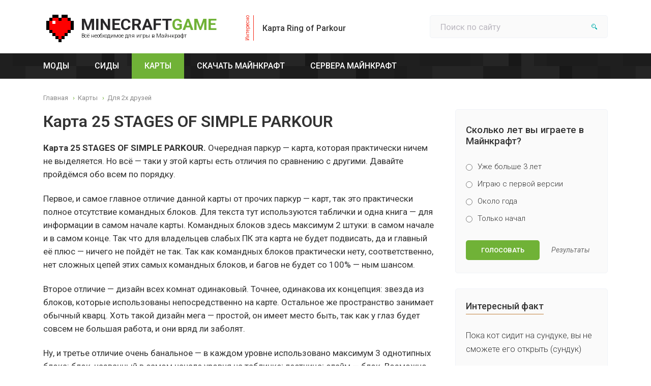

--- FILE ---
content_type: text/html; charset=UTF-8
request_url: https://minecraftgame.ru/karty/karta-25-stages-of-simple-parkour
body_size: 17398
content:
<!DOCTYPE html>
<html lang="ru-RU">
<head>
	
	<meta charset="utf-8" />
	<meta http-equiv="X-UA-Compatible" content="IE=edge, chrome=1" />
	<meta name="viewport" content="width=device-width, initial-scale=1.0" />                     
	<meta name='robots' content='index, follow, max-image-preview:large, max-snippet:-1, max-video-preview:-1' />
	<style>img:is([sizes="auto" i], [sizes^="auto," i]) { contain-intrinsic-size: 3000px 1500px }</style>
	
	<!-- This site is optimized with the Yoast SEO plugin v25.5 - https://yoast.com/wordpress/plugins/seo/ -->
	<title>Карта 25 STAGES OF SIMPLE PARKOUR</title>
	<meta name="description" content="Карта 25 STAGES OF SIMPLE PARKOUR. Очередная паркур - карта, которая практически ничем не выделяется. Но всё - таки у этой карты есть отличия по сравнению" />
	<link rel="canonical" href="https://minecraftgame.ru/karty/karta-25-stages-of-simple-parkour" />
	<meta property="og:locale" content="ru_RU" />
	<meta property="og:type" content="article" />
	<meta property="og:title" content="Карта 25 STAGES OF SIMPLE PARKOUR" />
	<meta property="og:description" content="Карта 25 STAGES OF SIMPLE PARKOUR. Очередная паркур - карта, которая практически ничем не выделяется. Но всё - таки у этой карты есть отличия по сравнению" />
	<meta property="og:url" content="https://minecraftgame.ru/karty/karta-25-stages-of-simple-parkour" />
	<meta property="og:site_name" content="Мир Майнкрафт" />
	<meta property="article:published_time" content="2021-01-08T14:25:09+00:00" />
	<meta property="og:image" content="https://minecraftgame.ru/wp-content/uploads/2021/01/Map-Pic-1.png" />
	<meta property="og:image:width" content="716" />
	<meta property="og:image:height" content="706" />
	<meta property="og:image:type" content="image/png" />
	<meta name="author" content="admin" />
	<meta name="twitter:card" content="summary_large_image" />
	<meta name="twitter:label1" content="Написано автором" />
	<meta name="twitter:data1" content="admin" />
	<script type="application/ld+json" class="yoast-schema-graph">{"@context":"https://schema.org","@graph":[{"@type":"WebPage","@id":"https://minecraftgame.ru/karty/karta-25-stages-of-simple-parkour","url":"https://minecraftgame.ru/karty/karta-25-stages-of-simple-parkour","name":"Карта 25 STAGES OF SIMPLE PARKOUR","isPartOf":{"@id":"https://minecraftgame.ru/#website"},"primaryImageOfPage":{"@id":"https://minecraftgame.ru/karty/karta-25-stages-of-simple-parkour#primaryimage"},"image":{"@id":"https://minecraftgame.ru/karty/karta-25-stages-of-simple-parkour#primaryimage"},"thumbnailUrl":"https://minecraftgame.ru/wp-content/uploads/2021/01/Map-Pic-1.png","datePublished":"2021-01-08T14:25:09+00:00","author":{"@id":"https://minecraftgame.ru/#/schema/person/9a00dc2c2bb0a27ad37ae970c68d5ca9"},"description":"Карта 25 STAGES OF SIMPLE PARKOUR. Очередная паркур - карта, которая практически ничем не выделяется. Но всё - таки у этой карты есть отличия по сравнению","breadcrumb":{"@id":"https://minecraftgame.ru/karty/karta-25-stages-of-simple-parkour#breadcrumb"},"inLanguage":"ru-RU","potentialAction":[{"@type":"ReadAction","target":["https://minecraftgame.ru/karty/karta-25-stages-of-simple-parkour"]}]},{"@type":"ImageObject","inLanguage":"ru-RU","@id":"https://minecraftgame.ru/karty/karta-25-stages-of-simple-parkour#primaryimage","url":"https://minecraftgame.ru/wp-content/uploads/2021/01/Map-Pic-1.png","contentUrl":"https://minecraftgame.ru/wp-content/uploads/2021/01/Map-Pic-1.png","width":716,"height":706},{"@type":"BreadcrumbList","@id":"https://minecraftgame.ru/karty/karta-25-stages-of-simple-parkour#breadcrumb","itemListElement":[{"@type":"ListItem","position":1,"name":"Главная страница","item":"https://minecraftgame.ru/"},{"@type":"ListItem","position":2,"name":"Карта 25 STAGES OF SIMPLE PARKOUR"}]},{"@type":"WebSite","@id":"https://minecraftgame.ru/#website","url":"https://minecraftgame.ru/","name":"Мир Майнкрафт","description":"Всё необходимое для игры в Майнкрафт","potentialAction":[{"@type":"SearchAction","target":{"@type":"EntryPoint","urlTemplate":"https://minecraftgame.ru/?s={search_term_string}"},"query-input":{"@type":"PropertyValueSpecification","valueRequired":true,"valueName":"search_term_string"}}],"inLanguage":"ru-RU"},{"@type":"Person","@id":"https://minecraftgame.ru/#/schema/person/9a00dc2c2bb0a27ad37ae970c68d5ca9","name":"admin","image":{"@type":"ImageObject","inLanguage":"ru-RU","@id":"https://minecraftgame.ru/#/schema/person/image/","url":"https://secure.gravatar.com/avatar/11402ba101b106ace8be7db6b7fbfa5998f0fd5d8ba135680ec602d67e37d0b0?s=96&d=mm&r=g","contentUrl":"https://secure.gravatar.com/avatar/11402ba101b106ace8be7db6b7fbfa5998f0fd5d8ba135680ec602d67e37d0b0?s=96&d=mm&r=g","caption":"admin"}}]}</script>
	<!-- / Yoast SEO plugin. -->


<link rel='dns-prefetch' href='//fonts.googleapis.com' />
<link rel='stylesheet' id='wp-block-library-css' href='https://minecraftgame.ru/wp-includes/css/dist/block-library/style.min.css?ver=6.8.3' type='text/css' media='all' />
<style id='classic-theme-styles-inline-css' type='text/css'>
/*! This file is auto-generated */
.wp-block-button__link{color:#fff;background-color:#32373c;border-radius:9999px;box-shadow:none;text-decoration:none;padding:calc(.667em + 2px) calc(1.333em + 2px);font-size:1.125em}.wp-block-file__button{background:#32373c;color:#fff;text-decoration:none}
</style>
<link rel='stylesheet' id='quotescollection-block-quotes-css' href='https://minecraftgame.ru/wp-content/plugins/quotes-collection/blocks/quotes/style.css?ver=1559314262' type='text/css' media='all' />
<link rel='stylesheet' id='quotescollection-block-random-quote-css' href='https://minecraftgame.ru/wp-content/plugins/quotes-collection/blocks/random-quote/style.css?ver=1559314262' type='text/css' media='all' />
<style id='global-styles-inline-css' type='text/css'>
:root{--wp--preset--aspect-ratio--square: 1;--wp--preset--aspect-ratio--4-3: 4/3;--wp--preset--aspect-ratio--3-4: 3/4;--wp--preset--aspect-ratio--3-2: 3/2;--wp--preset--aspect-ratio--2-3: 2/3;--wp--preset--aspect-ratio--16-9: 16/9;--wp--preset--aspect-ratio--9-16: 9/16;--wp--preset--color--black: #000000;--wp--preset--color--cyan-bluish-gray: #abb8c3;--wp--preset--color--white: #ffffff;--wp--preset--color--pale-pink: #f78da7;--wp--preset--color--vivid-red: #cf2e2e;--wp--preset--color--luminous-vivid-orange: #ff6900;--wp--preset--color--luminous-vivid-amber: #fcb900;--wp--preset--color--light-green-cyan: #7bdcb5;--wp--preset--color--vivid-green-cyan: #00d084;--wp--preset--color--pale-cyan-blue: #8ed1fc;--wp--preset--color--vivid-cyan-blue: #0693e3;--wp--preset--color--vivid-purple: #9b51e0;--wp--preset--gradient--vivid-cyan-blue-to-vivid-purple: linear-gradient(135deg,rgba(6,147,227,1) 0%,rgb(155,81,224) 100%);--wp--preset--gradient--light-green-cyan-to-vivid-green-cyan: linear-gradient(135deg,rgb(122,220,180) 0%,rgb(0,208,130) 100%);--wp--preset--gradient--luminous-vivid-amber-to-luminous-vivid-orange: linear-gradient(135deg,rgba(252,185,0,1) 0%,rgba(255,105,0,1) 100%);--wp--preset--gradient--luminous-vivid-orange-to-vivid-red: linear-gradient(135deg,rgba(255,105,0,1) 0%,rgb(207,46,46) 100%);--wp--preset--gradient--very-light-gray-to-cyan-bluish-gray: linear-gradient(135deg,rgb(238,238,238) 0%,rgb(169,184,195) 100%);--wp--preset--gradient--cool-to-warm-spectrum: linear-gradient(135deg,rgb(74,234,220) 0%,rgb(151,120,209) 20%,rgb(207,42,186) 40%,rgb(238,44,130) 60%,rgb(251,105,98) 80%,rgb(254,248,76) 100%);--wp--preset--gradient--blush-light-purple: linear-gradient(135deg,rgb(255,206,236) 0%,rgb(152,150,240) 100%);--wp--preset--gradient--blush-bordeaux: linear-gradient(135deg,rgb(254,205,165) 0%,rgb(254,45,45) 50%,rgb(107,0,62) 100%);--wp--preset--gradient--luminous-dusk: linear-gradient(135deg,rgb(255,203,112) 0%,rgb(199,81,192) 50%,rgb(65,88,208) 100%);--wp--preset--gradient--pale-ocean: linear-gradient(135deg,rgb(255,245,203) 0%,rgb(182,227,212) 50%,rgb(51,167,181) 100%);--wp--preset--gradient--electric-grass: linear-gradient(135deg,rgb(202,248,128) 0%,rgb(113,206,126) 100%);--wp--preset--gradient--midnight: linear-gradient(135deg,rgb(2,3,129) 0%,rgb(40,116,252) 100%);--wp--preset--font-size--small: 13px;--wp--preset--font-size--medium: 20px;--wp--preset--font-size--large: 36px;--wp--preset--font-size--x-large: 42px;--wp--preset--spacing--20: 0.44rem;--wp--preset--spacing--30: 0.67rem;--wp--preset--spacing--40: 1rem;--wp--preset--spacing--50: 1.5rem;--wp--preset--spacing--60: 2.25rem;--wp--preset--spacing--70: 3.38rem;--wp--preset--spacing--80: 5.06rem;--wp--preset--shadow--natural: 6px 6px 9px rgba(0, 0, 0, 0.2);--wp--preset--shadow--deep: 12px 12px 50px rgba(0, 0, 0, 0.4);--wp--preset--shadow--sharp: 6px 6px 0px rgba(0, 0, 0, 0.2);--wp--preset--shadow--outlined: 6px 6px 0px -3px rgba(255, 255, 255, 1), 6px 6px rgba(0, 0, 0, 1);--wp--preset--shadow--crisp: 6px 6px 0px rgba(0, 0, 0, 1);}:where(.is-layout-flex){gap: 0.5em;}:where(.is-layout-grid){gap: 0.5em;}body .is-layout-flex{display: flex;}.is-layout-flex{flex-wrap: wrap;align-items: center;}.is-layout-flex > :is(*, div){margin: 0;}body .is-layout-grid{display: grid;}.is-layout-grid > :is(*, div){margin: 0;}:where(.wp-block-columns.is-layout-flex){gap: 2em;}:where(.wp-block-columns.is-layout-grid){gap: 2em;}:where(.wp-block-post-template.is-layout-flex){gap: 1.25em;}:where(.wp-block-post-template.is-layout-grid){gap: 1.25em;}.has-black-color{color: var(--wp--preset--color--black) !important;}.has-cyan-bluish-gray-color{color: var(--wp--preset--color--cyan-bluish-gray) !important;}.has-white-color{color: var(--wp--preset--color--white) !important;}.has-pale-pink-color{color: var(--wp--preset--color--pale-pink) !important;}.has-vivid-red-color{color: var(--wp--preset--color--vivid-red) !important;}.has-luminous-vivid-orange-color{color: var(--wp--preset--color--luminous-vivid-orange) !important;}.has-luminous-vivid-amber-color{color: var(--wp--preset--color--luminous-vivid-amber) !important;}.has-light-green-cyan-color{color: var(--wp--preset--color--light-green-cyan) !important;}.has-vivid-green-cyan-color{color: var(--wp--preset--color--vivid-green-cyan) !important;}.has-pale-cyan-blue-color{color: var(--wp--preset--color--pale-cyan-blue) !important;}.has-vivid-cyan-blue-color{color: var(--wp--preset--color--vivid-cyan-blue) !important;}.has-vivid-purple-color{color: var(--wp--preset--color--vivid-purple) !important;}.has-black-background-color{background-color: var(--wp--preset--color--black) !important;}.has-cyan-bluish-gray-background-color{background-color: var(--wp--preset--color--cyan-bluish-gray) !important;}.has-white-background-color{background-color: var(--wp--preset--color--white) !important;}.has-pale-pink-background-color{background-color: var(--wp--preset--color--pale-pink) !important;}.has-vivid-red-background-color{background-color: var(--wp--preset--color--vivid-red) !important;}.has-luminous-vivid-orange-background-color{background-color: var(--wp--preset--color--luminous-vivid-orange) !important;}.has-luminous-vivid-amber-background-color{background-color: var(--wp--preset--color--luminous-vivid-amber) !important;}.has-light-green-cyan-background-color{background-color: var(--wp--preset--color--light-green-cyan) !important;}.has-vivid-green-cyan-background-color{background-color: var(--wp--preset--color--vivid-green-cyan) !important;}.has-pale-cyan-blue-background-color{background-color: var(--wp--preset--color--pale-cyan-blue) !important;}.has-vivid-cyan-blue-background-color{background-color: var(--wp--preset--color--vivid-cyan-blue) !important;}.has-vivid-purple-background-color{background-color: var(--wp--preset--color--vivid-purple) !important;}.has-black-border-color{border-color: var(--wp--preset--color--black) !important;}.has-cyan-bluish-gray-border-color{border-color: var(--wp--preset--color--cyan-bluish-gray) !important;}.has-white-border-color{border-color: var(--wp--preset--color--white) !important;}.has-pale-pink-border-color{border-color: var(--wp--preset--color--pale-pink) !important;}.has-vivid-red-border-color{border-color: var(--wp--preset--color--vivid-red) !important;}.has-luminous-vivid-orange-border-color{border-color: var(--wp--preset--color--luminous-vivid-orange) !important;}.has-luminous-vivid-amber-border-color{border-color: var(--wp--preset--color--luminous-vivid-amber) !important;}.has-light-green-cyan-border-color{border-color: var(--wp--preset--color--light-green-cyan) !important;}.has-vivid-green-cyan-border-color{border-color: var(--wp--preset--color--vivid-green-cyan) !important;}.has-pale-cyan-blue-border-color{border-color: var(--wp--preset--color--pale-cyan-blue) !important;}.has-vivid-cyan-blue-border-color{border-color: var(--wp--preset--color--vivid-cyan-blue) !important;}.has-vivid-purple-border-color{border-color: var(--wp--preset--color--vivid-purple) !important;}.has-vivid-cyan-blue-to-vivid-purple-gradient-background{background: var(--wp--preset--gradient--vivid-cyan-blue-to-vivid-purple) !important;}.has-light-green-cyan-to-vivid-green-cyan-gradient-background{background: var(--wp--preset--gradient--light-green-cyan-to-vivid-green-cyan) !important;}.has-luminous-vivid-amber-to-luminous-vivid-orange-gradient-background{background: var(--wp--preset--gradient--luminous-vivid-amber-to-luminous-vivid-orange) !important;}.has-luminous-vivid-orange-to-vivid-red-gradient-background{background: var(--wp--preset--gradient--luminous-vivid-orange-to-vivid-red) !important;}.has-very-light-gray-to-cyan-bluish-gray-gradient-background{background: var(--wp--preset--gradient--very-light-gray-to-cyan-bluish-gray) !important;}.has-cool-to-warm-spectrum-gradient-background{background: var(--wp--preset--gradient--cool-to-warm-spectrum) !important;}.has-blush-light-purple-gradient-background{background: var(--wp--preset--gradient--blush-light-purple) !important;}.has-blush-bordeaux-gradient-background{background: var(--wp--preset--gradient--blush-bordeaux) !important;}.has-luminous-dusk-gradient-background{background: var(--wp--preset--gradient--luminous-dusk) !important;}.has-pale-ocean-gradient-background{background: var(--wp--preset--gradient--pale-ocean) !important;}.has-electric-grass-gradient-background{background: var(--wp--preset--gradient--electric-grass) !important;}.has-midnight-gradient-background{background: var(--wp--preset--gradient--midnight) !important;}.has-small-font-size{font-size: var(--wp--preset--font-size--small) !important;}.has-medium-font-size{font-size: var(--wp--preset--font-size--medium) !important;}.has-large-font-size{font-size: var(--wp--preset--font-size--large) !important;}.has-x-large-font-size{font-size: var(--wp--preset--font-size--x-large) !important;}
:where(.wp-block-post-template.is-layout-flex){gap: 1.25em;}:where(.wp-block-post-template.is-layout-grid){gap: 1.25em;}
:where(.wp-block-columns.is-layout-flex){gap: 2em;}:where(.wp-block-columns.is-layout-grid){gap: 2em;}
:root :where(.wp-block-pullquote){font-size: 1.5em;line-height: 1.6;}
</style>
<link rel='stylesheet' id='wp-postratings-css' href='https://minecraftgame.ru/wp-content/plugins/wp-postratings/css/postratings-css.css?ver=1.85' type='text/css' media='all' />
<link rel='stylesheet' id='quotescollection-css' href='https://minecraftgame.ru/wp-content/plugins/quotes-collection/css/quotes-collection.css?ver=2.5.2' type='text/css' media='all' />
<link rel='stylesheet' id='search-filter-plugin-styles-css' href='https://minecraftgame.ru/wp-content/plugins/search-filter-pro/public/assets/css/search-filter.min.css?ver=2.4.5' type='text/css' media='all' />
<link crossorigin="anonymous" rel='stylesheet' id='google-fonts-css' href='//fonts.googleapis.com/css?family=Roboto:300,400,400i,500,600,700&#038;subset=cyrillic' type='text/css' media='all' />
<link rel='stylesheet' id='style.css-css' href='https://minecraftgame.ru/wp-content/themes/mg/style.css' type='text/css' media='all' />
<script type="text/javascript" src="https://minecraftgame.ru/wp-includes/js/jquery/jquery.min.js?ver=3.7.1" id="jquery-core-js"></script>
<script type="text/javascript" src="https://minecraftgame.ru/wp-includes/js/jquery/jquery-migrate.min.js?ver=3.4.1" id="jquery-migrate-js"></script>
<script type="text/javascript" id="quotescollection-js-extra">
/* <![CDATA[ */
var quotescollectionAjax = {"ajaxUrl":"https:\/\/minecraftgame.ru\/wp-admin\/admin-ajax.php","nonce":"c62b6f6037","nextQuote":"\u0414\u0440\u0443\u0433\u043e\u0439 \u0444\u0430\u043a\u0442 \u00bb","loading":"Loading...","error":"Error getting quote","autoRefreshMax":"20","autoRefreshCount":"0"};
/* ]]> */
</script>
<script type="text/javascript" src="https://minecraftgame.ru/wp-content/plugins/quotes-collection/js/quotes-collection.js?ver=2.5.2" id="quotescollection-js"></script>
<script type="text/javascript" id="search-filter-plugin-build-js-extra">
/* <![CDATA[ */
var SF_LDATA = {"ajax_url":"https:\/\/minecraftgame.ru\/wp-admin\/admin-ajax.php","home_url":"https:\/\/minecraftgame.ru\/"};
/* ]]> */
</script>
<script type="text/javascript" src="https://minecraftgame.ru/wp-content/plugins/search-filter-pro/public/assets/js/search-filter-build.min.js?ver=2.4.5" id="search-filter-plugin-build-js"></script>
<script type="text/javascript" src="https://minecraftgame.ru/wp-content/plugins/search-filter-pro/public/assets/js/chosen.jquery.min.js?ver=2.4.5" id="search-filter-plugin-chosen-js"></script>
<link rel="https://api.w.org/" href="https://minecraftgame.ru/wp-json/" /><link rel="alternate" title="JSON" type="application/json" href="https://minecraftgame.ru/wp-json/wp/v2/posts/8173" /><link rel="alternate" title="oEmbed (JSON)" type="application/json+oembed" href="https://minecraftgame.ru/wp-json/oembed/1.0/embed?url=https%3A%2F%2Fminecraftgame.ru%2Fkarty%2Fkarta-25-stages-of-simple-parkour" />
<link rel="alternate" title="oEmbed (XML)" type="text/xml+oembed" href="https://minecraftgame.ru/wp-json/oembed/1.0/embed?url=https%3A%2F%2Fminecraftgame.ru%2Fkarty%2Fkarta-25-stages-of-simple-parkour&#038;format=xml" />
<link rel="amphtml" href="https://minecraftgame.ru/karty/karta-25-stages-of-simple-parkour/amp">		<style>
.header:before,.footer:before {
	background-image: -webkit-gradient(linear, left top, right top, from(#181818), to(#252525));
	background-image: linear-gradient(to right, #181818, #252525)
}
.header__nav-2 a {
	color: #FFFFFF}
.header__nav-2 > ul > li:hover > a,.header__nav-2 > ul > li.current-menu-item,.header__nav-2 > ul > li.current-post-parent,.header__nav-2 .sub-menu,.header__nav-2 .current-category-ancestor {
	background: #70B237}
.popular__inner {
	background: #FAFAFA}
.post blockquote:before {
	background-image: url(https://minecraftgame.ru/wp-content/uploads/2018/10/logo.png);
}
	</style>
	<link rel="apple-touch-icon" sizes="180x180" href="/apple-touch-icon.png">
	<link rel="icon" type="image/png" sizes="32x32" href="/favicon-32x32.png">
	<link rel="icon" type="image/png" sizes="16x16" href="/favicon-16x16.png">
	<link rel="manifest" href="/site.webmanifest">
	<link rel="mask-icon" href="/safari-pinned-tab.svg" color="#fe0000">
	<meta name="msapplication-TileColor" content="#00a300">
	<meta name="theme-color" content="#ffffff">
<!-- Yandex.RTB -->
<script>window.yaContextCb=window.yaContextCb||[]</script>
<script src="https://yandex.ru/ads/system/context.js" async></script>
</head>

<body>


<div class="container">
<div class="wrapper">

	<header class="header">

		<div class="header__top">

				<a class="header__logo" href="https://minecraftgame.ru/">
		<div class="header__logo-image"><img src="https://minecraftgame.ru/wp-content/uploads/2018/10/logo.png" alt="" /></div>
		<div class="header__logo-title">minecraft<span>game</span></div>
		<div class="header__logo-desc">Всё необходимое для игры в Майнкрафт</div>
		</a>
		
										<div class="header__popular">
				<div class="header__popular-headline">Интересно</div>
				<div class="header__popular-title"><a href="https://minecraftgame.ru/karty/karta-ring-of-parkour">Карта Ring of Parkour</a></div>
			</div><!-- .header__popular -->
							
		<form class="search" method="get" action="https://minecraftgame.ru/">
			<input class="search__input" type="search" name="s" placeholder="Поиск по сайту" value="" required />
			<button class="search__button" type="submit"></button>
		</form>

		</div><!-- .header__top -->

		<button class="header__menu-toggle" type="button"></button>
		<div class="header__menu">
			
					<nav class="header__nav-2"><ul><li id="menu-item-32" class="menu-item menu-item-type-taxonomy menu-item-object-category menu-item-32"><a href="https://minecraftgame.ru/mody"><div class="header__nav-2-link">Моды</div></a></li>
<li id="menu-item-30" class="menu-item menu-item-type-taxonomy menu-item-object-category menu-item-30"><a href="https://minecraftgame.ru/sidy"><div class="header__nav-2-link">Сиды</div></a></li>
<li id="menu-item-4891" class="menu-item menu-item-type-taxonomy menu-item-object-category current-post-ancestor current-menu-parent current-post-parent menu-item-4891"><a href="https://minecraftgame.ru/karty"><div class="header__nav-2-link">Карты</div></a></li>
<li id="menu-item-8537" class="menu-item menu-item-type-custom menu-item-object-custom menu-item-8537"><a href="https://minecraftom.com/download"><div class="header__nav-2-link">Скачать Майнкрафт</div></a></li>
<li id="menu-item-9387" class="menu-item menu-item-type-custom menu-item-object-custom menu-item-9387"><a href="https://monitoringminecraft.net"><div class="header__nav-2-link">Сервера Майнкрафт</div></a></li>
</ul></nav>
						</div><!-- .header__menu -->

	</header><!-- .header -->
	<!-- Yandex.RTB R-A-1600605-1 -->
<!-- noindex -->
<div id="yandex_rtb_R-A-1600605-1"></div>
<script>window.yaContextCb.push(()=>{
  Ya.Context.AdvManager.render({
    renderTo: 'yandex_rtb_R-A-1600605-1',
    blockId: 'R-A-1600605-1'
  })
})</script>
<!-- noindex -->
<div class="middle">
			<main class="content">
			<div class="breadcrumbs" itemscope itemtype="http://schema.org/BreadcrumbList"><span itemprop="itemListElement" itemscope itemtype="http://schema.org/ListItem"><a class="breadcrumbs__link" href="https://minecraftgame.ru/" itemprop="item"><span itemprop="name">Главная</span></a><meta itemprop="position" content="1" /></span><span class="breadcrumbs__separator"> › </span><span itemprop="itemListElement" itemscope itemtype="http://schema.org/ListItem"><a class="breadcrumbs__link" href="https://minecraftgame.ru/karty" itemprop="item"><span itemprop="name">Карты</span></a><meta itemprop="position" content="2" /></span><span class="breadcrumbs__separator"> › </span><span itemprop="itemListElement" itemscope itemtype="http://schema.org/ListItem"><a class="breadcrumbs__link" href="https://minecraftgame.ru/karty/dly-2-dryzei" itemprop="item"><span itemprop="name">Для 2х друзей</span></a><meta itemprop="position" content="3" /></span></div><!-- .breadcrumbs -->									
			<div itemscope itemtype="http://schema.org/Article">
				<article class="post">
					<h1 class="post__headline">Карта 25 STAGES OF SIMPLE PARKOUR</h1>
					
					<!-- noindex -->
					<div class="content_rb">
<!-- Yandex.RTB R-A-1600605-5 -->
<div id="yandex_rtb_R-A-1600605-5"></div>
<script>window.yaContextCb.push(()=>{
  Ya.Context.AdvManager.render({
    renderTo: 'yandex_rtb_R-A-1600605-5',
    blockId: 'R-A-1600605-5'
  })
})</script>
					</div>
					<!-- /noindex -->
					
					<div class="post__entry" itemprop="articleBody">
						<p><strong>Карта 25 STAGES OF SIMPLE PARKOUR.</strong> Очередная паркур &#8212; карта, которая практически ничем не выделяется. Но всё &#8212; таки у этой карты есть отличия по сравнению с другими. Давайте пройдёмся обо всем по порядку.</p>
<p>Первое, и самое главное отличие данной карты от прочих паркур &#8212; карт, так это практически полное отсутствие командных блоков. Для текста тут используются таблички и одна книга &#8212; для информации в самом начале карты. Командных блоков здесь максимум 2 штуки: в самом начале и в самом конце. Так что для владельцев слабых ПК эта карта не будет подвисать, да и главный её плюс &#8212; ничего не пойдёт не так. Так как командных блоков практически нету, соответственно, нет сложных цепей этих самых командных блоков, и багов не будет со 100% &#8212; ным шансом.</p>
<p>Второе отличие &#8212; дизайн всех комнат одинаковый. Точнее, одинакова их концепция: звезда из блоков, которые использованы непосредственно на карте. Остальное же пространство занимает обычный кварц. Хоть такой дизайн мега &#8212; простой, он имеет место быть, так как у глаз будет совсем не большая работа, и они вряд ли заболят.
<p>Ну, и третье отличие очень банальное &#8212; в каждом уровне использовано максимум 3 однотипных блока: блок, названный в самом начале уровня на табличке; лестница; слайм &#8212; блок. Возможно, вы скажете, что такое встречается довольно часто &#8212; да, это встречается часто в старых картах. В картах 2020 и 2021 такой дизайн практически отсутствует.</p><p><div class="parasha">
<p><a href="https://flauncher.app"><img class="aligncenter wp-image-4814 size-full" src="https://minecraftgame.ru/wp-content/uploads/2019/10/fl-adbanner-horizontal.png" alt="" width="700" height="150" /></a></p>
</div></p></p>
<p>В остальном же, это вполне обычный не сложный паркур. Более подробно о нём вы сможете прочитать в самой карте в книге с инструкцией. Особо хороших знаний английского языка для прочтения этого текста не требуется.</p>
<p>&nbsp;</p>
<p><strong>Особенности карты.</strong></p>
<ul>
<li>Не сложный паркур</li>
<li>Практически полное отсутствие командных блоков</li>
<li>Отсутствие спавнпоинтов, так как уровни сами по себе лёгкие, в этом нет нужды</li>
</ul>
<p><strong>Как установить карту:</strong></p>
<ul>
<li>Зажать клавиши &#171;Windows + R&#187;</li>
<li>В открывшемся поле ввести &#171;%appdata%&#187;</li>
<li>Зайти в папку &#171;.minecraft&#187;</li>
<li>Зайти в папку &#171;saves&#187;</li>
<li>Ненадолго отложить это окно</li>
<li>Зайти в папку загрузок</li>
<li>Найти скачанный архив этой карты</li>
<li>Распаковать в любую папку</li>
<li>Перенести папку этого мира в окно saves, которое мы открыли ранее</li>
<li>Запустить minecraft указанной версии</li>
<li>Найти мир, повторяющий название архива и запустить его</li>
<li>Играть и наслаждаться</li>
</ul>
<p><strong>ВНИМАНИЕ!!! </strong>Если при нажатии на кнопку скачивания у вас появляется окно с предупреждением об угрозе безопасности, игнорируйте это предупреждение. Владельцы сайта по каким &#8212; то причинам не покупают сертификат SSL, хотя их сайт самый популярный среди майнкрафтеров, так как там находится много пользовательских карт.</p>
<p><div class="parasha">
<p><a href="https://mcoffer.biz/FLauncherSetup.exe"><img class="aligncenter wp-image-9766 size-full" src="https://minecraftgame.ru/wp-content/uploads/2021/11/download-button_002-1.webp" alt="" width="200" height="60" /></a></p>
</div></p>						
													<p>Пожалуйста, обратите внимание на несколько моментов:</p>
							<ul>
								<li>Мы не вносим в файлы модификаций Minecraft никаких изменений, они полностью оригинальны, не содержат вирусов и программ-паразитов.</li>
								<li>Для загрузки мода используются только официальные ссылки, предоставленные авторами модификации.</li>
								<li>Некоторые ссылки ведут на страницу сайта разработчика, с которой можно скачать нужную вам версию.</li>
								<li>Оставляйте в комментариях отзывы о моде — это поможет сделать  лучше.</li>
							</ul>

							<blockquote>
								<p>Скачать мод  можно по этой ссылке: <!--noindex--><span class="mylink" data-url="https://www.minecraftmaps.com/parkour-maps/25-stages-of-simple-parkour/download" target="_blank" rel="nofollow noopener">клик</span><!--/noindex--></p>
																	<p>Доступен для Майнкрафт 1.16.4</p>
															</blockquote>
												
												
						<!-- noindex -->
						<div class="content_rb">
<!-- Yandex.RTB R-A-1600605-4 -->
<div id="yandex_rtb_R-A-1600605-4"></div>
<script>window.yaContextCb.push(()=>{
  Ya.Context.AdvManager.render({
    renderTo: 'yandex_rtb_R-A-1600605-4',
    blockId: 'R-A-1600605-4'
  })
})</script>
						</div>
						<!-- /noindex -->
						
					</div><!-- .post__entry -->
				</article><!-- .post -->
				
				<meta itemprop="headline" content="Карта 25 STAGES OF SIMPLE PARKOUR">		
				<meta itemprop="datePublished" content="2021-01-08">
				<meta itemprop="dateModified" content="2021-01-08">
				<a itemprop="url" href="https://minecraftgame.ru/karty/karta-25-stages-of-simple-parkour" style="display:none">Карта 25 STAGES OF SIMPLE PARKOUR</a>
				<a itemprop="mainEntityOfPage" href="https://minecraftgame.ru/karty/karta-25-stages-of-simple-parkour" style="display:none">Ссылка на основную публикацию</a>		
								<div style="display:none" itemprop="image" itemscope itemtype="https://schema.org/ImageObject">
					<img itemprop="url contentUrl" src="/wp-content/themes/mg/cache/a866527de_320x200.png" alt="Карта 25 STAGES OF SIMPLE PARKOUR">
					<meta itemprop="width" content="320">
					<meta itemprop="height" content="200">
				</div>	
				<div style="display:none" itemprop="publisher" itemscope itemtype="https://schema.org/Organization">
					<meta itemprop="name" content="Мир Майнкрафт">
					<div itemprop="logo" itemscope itemtype="https://schema.org/ImageObject">
						<img itemprop="url contentUrl" src="https://minecraftgame.ru/wp-content/themes/mg/img/logo.jpg" alt="Мир Майнкрафт">
					</div>
				</div>	
						 <script>
			var socials_webnavoz_ajaxUrl = "https://minecraftgame.ru/wp-admin/admin-ajax.php";
			var id_post = '8173';
		</script>
		<div class="wrap-socials_webnavoz">
			<div class="socials-likebox_webnavoz">
					<div class="post-rating">
				<div class="post-rating__title">					
																								</div>
				<div class="post-rating__rate"><div id="post-ratings-8173" class="post-ratings" data-nonce="9851fedaff"><img id="rating_8173_1" src="https://minecraftgame.ru/wp-content/plugins/wp-postratings/images/stars_custom/rating_on.gif" alt="1 Звезда" title="1 Звезда" onmouseover="current_rating(8173, 1, '1 Звезда');" onmouseout="ratings_off(5, 0, 0);" onclick="rate_post();" onkeypress="rate_post();" style="cursor: pointer; border: 0px;" /><img id="rating_8173_2" src="https://minecraftgame.ru/wp-content/plugins/wp-postratings/images/stars_custom/rating_on.gif" alt="2 Звезды" title="2 Звезды" onmouseover="current_rating(8173, 2, '2 Звезды');" onmouseout="ratings_off(5, 0, 0);" onclick="rate_post();" onkeypress="rate_post();" style="cursor: pointer; border: 0px;" /><img id="rating_8173_3" src="https://minecraftgame.ru/wp-content/plugins/wp-postratings/images/stars_custom/rating_on.gif" alt="3 Звезды" title="3 Звезды" onmouseover="current_rating(8173, 3, '3 Звезды');" onmouseout="ratings_off(5, 0, 0);" onclick="rate_post();" onkeypress="rate_post();" style="cursor: pointer; border: 0px;" /><img id="rating_8173_4" src="https://minecraftgame.ru/wp-content/plugins/wp-postratings/images/stars_custom/rating_on.gif" alt="4 Звезды" title="4 Звезды" onmouseover="current_rating(8173, 4, '4 Звезды');" onmouseout="ratings_off(5, 0, 0);" onclick="rate_post();" onkeypress="rate_post();" style="cursor: pointer; border: 0px;" /><img id="rating_8173_5" src="https://minecraftgame.ru/wp-content/plugins/wp-postratings/images/stars_custom/rating_on.gif" alt="5 Звезд" title="5 Звезд" onmouseover="current_rating(8173, 5, '5 Звезд');" onmouseout="ratings_off(5, 0, 0);" onclick="rate_post();" onkeypress="rate_post();" style="cursor: pointer; border: 0px;" />
<div class="post-rating__count">Оценок: 1</div></div><div id="post-ratings-8173-loading" class="post-ratings-loading">
            <img src="https://minecraftgame.ru/wp-content/plugins/wp-postratings/images/loading.gif" width="16" height="16" class="post-ratings-image" /> Загрузка...</div></div>
			</div><!-- .post-rating -->
					</div>
			<div class="socials-button_webnavoz">
				<div class="b-share_webnavoz">
					<div class="b-share__ico_webnavoz b-share__vk_webnavoz js-share-link_webnavoz" data-uri="http://vk.com/share.php?url=https://minecraftgame.ru/karty/karta-25-stages-of-simple-parkour"></div>
					<div class="b-share__ico_webnavoz b-share__fb_webnavoz js-share-link_webnavoz" data-uri="http://www.facebook.com/sharer.php?u=https://minecraftgame.ru/karty/karta-25-stages-of-simple-parkour"></div>
					<div class="b-share__ico_webnavoz b-share__ok_webnavoz js-share-link_webnavoz" data-uri="https://connect.ok.ru/offer?url=https://minecraftgame.ru/karty/karta-25-stages-of-simple-parkour"></div>
					<div class="b-share__ico_webnavoz b-share__tw_webnavoz js-share-link_webnavoz" data-uri="http://twitter.com/share?text=&amp;url=https://minecraftgame.ru/karty/karta-25-stages-of-simple-parkour"></div>
				</div>
				<div class="sharam">
																								</div>
			</div>
		</div>
	 			</div>
					
			<div class='yarpp yarpp-related yarpp-related-website yarpp-template-yarpp-template-related'>
<div class="relposts">Рекомендуем посмотреть</div>
<!--<ins class="adsbygoogle"
     style="display:block"
     data-ad-format="autorelaxed"
     data-ad-client="ca-pub-7978246155537816"
     data-ad-slot="7942053130"></ins>
<script>
     (adsbygoogle = window.adsbygoogle || []).push({});
</script>-->
<div class="related">
	<div class="items">
			
<div class="item">
    <div class="item__image">
        <a href="https://minecraftgame.ru/karty/karta-g-y-r">
            <picture><source media="(max-width: 767px)" srcset="/wp-content/themes/mg/cache/e7d551421_442x250.png"><img src="/wp-content/themes/mg/cache/e7d551421_250x150.png" width="250" height="150" alt="Карта G.Y.R." /></picture>        </a>
    </div>

    <div class="item__title">
        <a class="item__link" href="https://minecraftgame.ru/karty/karta-g-y-r" target="_blank">Карта G.Y.R.</a>
    </div>
</div><!-- .item -->
			
<div class="item">
    <div class="item__image">
        <a href="https://minecraftgame.ru/karty/karta-the-7-worlds-parkour">
            <picture><source media="(max-width: 767px)" srcset="/wp-content/themes/mg/cache/1cb3d13ad_442x250.png"><img src="/wp-content/themes/mg/cache/1cb3d13ad_250x150.png" width="250" height="150" alt="Карта THE 7 WORLDS PARKOUR" /></picture>        </a>
    </div>

    <div class="item__title">
        <a class="item__link" href="https://minecraftgame.ru/karty/karta-the-7-worlds-parkour" target="_blank">Карта THE 7 WORLDS PARKOUR</a>
    </div>
</div><!-- .item -->
			
<div class="item">
    <div class="item__image">
        <a href="https://minecraftgame.ru/karty/karta-skilful-parkour">
            <picture><source media="(max-width: 767px)" srcset="/wp-content/themes/mg/cache/e386f8c55_442x250.png"><img src="/wp-content/themes/mg/cache/e386f8c55_250x150.png" width="250" height="150" alt="Карта SKILFUL PARKOUR" /></picture>        </a>
    </div>

    <div class="item__title">
        <a class="item__link" href="https://minecraftgame.ru/karty/karta-skilful-parkour" target="_blank">Карта SKILFUL PARKOUR</a>
    </div>
</div><!-- .item -->
			
<div class="item">
    <div class="item__image">
        <a href="https://minecraftgame.ru/karty/karta-parkour-mega-tower">
            <picture><source media="(max-width: 767px)" srcset="/wp-content/themes/mg/cache/1dff775c0_442x250.png"><img src="/wp-content/themes/mg/cache/1dff775c0_250x150.png" width="250" height="150" alt="Карта PARKOUR MEGA TOWER" /></picture>        </a>
    </div>

    <div class="item__title">
        <a class="item__link" href="https://minecraftgame.ru/karty/karta-parkour-mega-tower" target="_blank">Карта PARKOUR MEGA TOWER</a>
    </div>
</div><!-- .item -->
			
<div class="item">
    <div class="item__image">
        <a href="https://minecraftgame.ru/karty/karta-parkour-grand-prix-2019">
            <picture><source media="(max-width: 767px)" srcset="/wp-content/themes/mg/cache/b35104f41_442x250.png"><img src="/wp-content/themes/mg/cache/b35104f41_250x150.png" width="250" height="150" alt="Карта PARKOUR GRAND PRIX 2019" /></picture>        </a>
    </div>

    <div class="item__title">
        <a class="item__link" href="https://minecraftgame.ru/karty/karta-parkour-grand-prix-2019" target="_blank">Карта PARKOUR GRAND PRIX 2019</a>
    </div>
</div><!-- .item -->
			
<div class="item">
    <div class="item__image">
        <a href="https://minecraftgame.ru/karty/karta-jumbo-house-parkour">
            <picture><source media="(max-width: 767px)" srcset="/wp-content/themes/mg/cache/c5e0be092_442x250.png"><img src="/wp-content/themes/mg/cache/c5e0be092_250x150.png" width="250" height="150" alt="Карта JUMBO HOUSE PARKOUR!" /></picture>        </a>
    </div>

    <div class="item__title">
        <a class="item__link" href="https://minecraftgame.ru/karty/karta-jumbo-house-parkour" target="_blank">Карта JUMBO HOUSE PARKOUR!</a>
    </div>
</div><!-- .item -->
			
<div class="item">
    <div class="item__image">
        <a href="https://minecraftgame.ru/karty/karta-anti-dropp3r">
            <picture><source media="(max-width: 767px)" srcset="/wp-content/themes/mg/cache/7021305d8_442x250.png"><img src="/wp-content/themes/mg/cache/7021305d8_250x150.png" width="250" height="150" alt="Карта ANTI DROPP3R" /></picture>        </a>
    </div>

    <div class="item__title">
        <a class="item__link" href="https://minecraftgame.ru/karty/karta-anti-dropp3r" target="_blank">Карта ANTI DROPP3R</a>
    </div>
</div><!-- .item -->
			
<div class="item">
    <div class="item__image">
        <a href="https://minecraftgame.ru/karty/karta-extreme-sky-run">
            <picture><source media="(max-width: 767px)" srcset="/wp-content/themes/mg/cache/9e1edc326_442x250.png"><img src="/wp-content/themes/mg/cache/9e1edc326_250x150.png" width="250" height="150" alt="Карта EXTREME SKY RUN" /></picture>        </a>
    </div>

    <div class="item__title">
        <a class="item__link" href="https://minecraftgame.ru/karty/karta-extreme-sky-run" target="_blank">Карта EXTREME SKY RUN</a>
    </div>
</div><!-- .item -->
			
<div class="item">
    <div class="item__image">
        <a href="https://minecraftgame.ru/karty/karta-volcano-parkour-2">
            <picture><source media="(max-width: 767px)" srcset="/wp-content/themes/mg/cache/b540d9273_442x250.png"><img src="/wp-content/themes/mg/cache/b540d9273_250x150.png" width="250" height="150" alt="Карта VOLCANO PARKOUR 2" /></picture>        </a>
    </div>

    <div class="item__title">
        <a class="item__link" href="https://minecraftgame.ru/karty/karta-volcano-parkour-2" target="_blank">Карта VOLCANO PARKOUR 2</a>
    </div>
</div><!-- .item -->
		</div>
</div><!-- .related -->
</div>
			<div class="grid">
				<div class="comments">
									</div><!-- .comments -->
							</div><!-- .grid -->
						</main><!-- .content -->

		<aside class="sidebar">

						<div class="widget_text sidebar__section sidebar__widget" id="custom_html-13"><div class="textwidget custom-html-widget"><ins class="adsbygoogle"
     style="display:block"
     data-ad-client="ca-pub-7978246155537816"
     data-ad-slot="3239099795"
     data-ad-format="auto"
     data-full-width-responsive="true"></ins>
<script>
     (adsbygoogle = window.adsbygoogle || []).push({});
</script></div></div><!-- .sidebar__section -->							
						
								
							

									

			<div class="sidebar__section sidebar__widget" id="democracy-3"><!-- Опрос --><div id="democracy-1" class="democracy" data-opts='{"ajax_url":"https:\/\/minecraftgame.ru\/wp-admin\/admin-ajax.php","pid":1,"max_answs":0,"answs_max_height":"500","anim_speed":"400","line_anim_speed":1500}' ><strong class="dem-poll-title">Сколько лет вы играете в Майнкрафт?</strong><div class="dem-screen vote"><form method="POST" action="#democracy-1"><ul class="dem-vote"><li data-aid="3">
	<label class="dem__radio_label">
		<input class="dem__radio"  type="radio" value="3" name="answer_ids[]"  ><span class="dem__spot"></span> Уже больше 3 лет
	</label>
</li><li data-aid="4">
	<label class="dem__radio_label">
		<input class="dem__radio"  type="radio" value="4" name="answer_ids[]"  ><span class="dem__spot"></span> Играю с первой версии
	</label>
</li><li data-aid="1">
	<label class="dem__radio_label">
		<input class="dem__radio"  type="radio" value="1" name="answer_ids[]"  ><span class="dem__spot"></span> Около года
	</label>
</li><li data-aid="2">
	<label class="dem__radio_label">
		<input class="dem__radio"  type="radio" value="2" name="answer_ids[]"  ><span class="dem__spot"></span> Только начал
	</label>
</li></ul><div class="dem-bottom"><input type="hidden" name="dem_act" value="vote"><input type="hidden" name="dem_pid" value="1"><div class="dem-vote-button"><input class="dem-button " type="submit" value="Голосовать" data-dem-act="vote"></div><a href="javascript:void(0);" class="dem-link dem-results-link" data-dem-act="view" rel="nofollow">Результаты</a></div></form></div><noscript>Poll Options are limited because JavaScript is disabled in your browser.</noscript><div class="dem-loader"><div><style type="text/css">
.dem-roller {
  margin: 0 auto;
  width: 40px;
  height: 40px;
  position: relative;
}

.con1 > div, .con2 > div, .con3 > div {
  width: 10px;
  height: 10px;
  background-color: #2686cc;

  border-radius: 100%;
  position: absolute;
  -webkit-animation: bouncedelay 1.2s infinite ease-in-out;
  animation: bouncedelay 1.2s infinite ease-in-out;
  /* Prevent first frame from flickering when animation starts */
  -webkit-animation-fill-mode: both;
  animation-fill-mode: both;
}

.dem-roller .demrcont {
  position: absolute;
  width: 100%;
  height: 100%;
}

.con2 {
  -webkit-transform: rotateZ(45deg);
  transform: rotateZ(45deg);
}

.con3 {
  -webkit-transform: rotateZ(90deg);
  transform: rotateZ(90deg);
}

.circle1 { top: 0; left: 0; }
.circle2 { top: 0; right: 0; }
.circle3 { right: 0; bottom: 0; }
.circle4 { left: 0; bottom: 0; }

.con2 .circle1 { -webkit-animation-delay: -1.1s; animation-delay: -1.1s; }
.con3 .circle1 { -webkit-animation-delay: -1.0s; animation-delay: -1.0s; }
.con1 .circle2 { -webkit-animation-delay: -0.9s; animation-delay: -0.9s; }
.con2 .circle2 { -webkit-animation-delay: -0.8s; animation-delay: -0.8s; }
.con3 .circle2 { -webkit-animation-delay: -0.7s; animation-delay: -0.7s; }
.con1 .circle3 { -webkit-animation-delay: -0.6s; animation-delay: -0.6s; }
.con2 .circle3 { -webkit-animation-delay: -0.5s; animation-delay: -0.5s; }
.con3 .circle3 { -webkit-animation-delay: -0.4s; animation-delay: -0.4s; }
.con1 .circle4 { -webkit-animation-delay: -0.3s; animation-delay: -0.3s; }
.con2 .circle4 { -webkit-animation-delay: -0.2s; animation-delay: -0.2s; }
.con3 .circle4 { -webkit-animation-delay: -0.1s; animation-delay: -0.1s; }
@-webkit-keyframes bouncedelay {
  0%, 80%, 100% { -webkit-transform: scale(0.0) }
  40% { -webkit-transform: scale(1.0) }
}

@keyframes bouncedelay {
  0%, 80%, 100% { 
    transform: scale(0.0);
    -webkit-transform: scale(0.0);
  } 40% { 
    transform: scale(1.0);
    -webkit-transform: scale(1.0);
  }
}
</style>

<div class="dem-roller">
  <div class="demrcont con1">
    <div class="circle1 css-fill"></div>
    <div class="circle2 css-fill"></div>
    <div class="circle3 css-fill"></div>
    <div class="circle4 css-fill"></div>
  </div>
  <div class="demrcont con2">
    <div class="circle1 css-fill"></div>
    <div class="circle2 css-fill"></div>
    <div class="circle3 css-fill"></div>
    <div class="circle4 css-fill"></div>
  </div>
  <div class="demrcont con3">
    <div class="circle1 css-fill"></div>
    <div class="circle2 css-fill"></div>
    <div class="circle3 css-fill"></div>
    <div class="circle4 css-fill"></div>
  </div>
</div>

</div></div></div><!--democracy--></div><div class="sidebar__section sidebar__widget" id="quotescollection-3"><div class="quotescollection-quote-wrapper" id="w_quotescollection_3"><p>Пока кот сидит на сундуке, вы не сможете его открыть (сундук)</p><script type="text/javascript">
var args_w_quotescollection_3 = {"instanceID":"w_quotescollection_3", "currQuoteID":25, "showAuthor":0, "showSource":0, "tags":"", "charLimit":500, "orderBy":"quote_id", "ajaxRefresh":1, "autoRefresh":0, "dynamicFetch":0, "before":"", "after":"", "beforeAttribution":"&lt;div class=\&quot;attribution\&quot;&gt;&amp;mdash;&amp;nbsp;", "afterAttribution":"&lt;/div&gt;", };
<!--
document.write("<div class=\"navigation\"><div class=\"nav-next\"><a class=\"next-quote-link\" style=\"cursor:pointer;\" onclick=\"quotescollectionRefresh(args_w_quotescollection_3)\">Другой факт »</a></div></div>")
//-->
</script>
</div></div>


		</aside><!-- .sidebar -->	</div><!-- .middle -->

	<footer class="footer" id="stopban">
		<div class="footer__inner">

			<div class="footer__section copyright">

				<div class="copyright__domain">
					<div class="footer__logo-title">MINECRAFT<span>GAME</span></div>
				
					<p>© 2018–2026. Сайт про Майнкрафт содержит моды, сиды, карты и текстуры для игры. Все ссылки ведут на <span>официальные сервера</span> их разработчиков.</p>
					
					<p>Копирование единичных материалов разрешается с указанием активной ссылки на сайт.</p>
				</div>

			</div><!-- .copyright -->

			
					<nav class="footer__section  footer__nav"><ul><li id="menu-item-1629" class="menu-item menu-item-type-taxonomy menu-item-object-category menu-item-1629"><a href="https://minecraftgame.ru/mody">Модификации для игры</a></li>
<li id="menu-item-1630" class="menu-item menu-item-type-taxonomy menu-item-object-category menu-item-1630"><a href="https://minecraftgame.ru/sidy">Ключи генерации мира</a></li>
<li id="menu-item-3820" class="menu-item menu-item-type-post_type menu-item-object-page menu-item-3820"><a href="https://minecraftgame.ru/kontakty">Контакты</a></li>
</ul></nav>
							
			<div class="footer__section footer__info">
			<!--noindex-->
			
				<p>При использовании данного сайта, вы подтверждаете свое согласие на использование файлов cookie в соответствии с настоящим уведомлением в отношении данного типа файлов.</p>
				<p>Если вы не согласны с тем, чтобы мы использовали данный тип файлов, то вы должны соответствующим образом установить настройки вашего браузера или не использовать сайт.</p>

				<div class="footer__privacy"><a href="https://minecraftgame.ru/privacy">Политика конфиденциальности</a>&nbsp; &nbsp;<a href="/agreement">Пользовательское соглашение</a></div>				
				<!-- Yandex.Metrika counter --> <script type="text/javascript" > (function(m,e,t,r,i,k,a){m[i]=m[i]||function(){(m[i].a=m[i].a||[]).push(arguments)}; m[i].l=1*new Date(); for (var j = 0; j < document.scripts.length; j++) {if (document.scripts[j].src === r) { return; }} k=e.createElement(t),a=e.getElementsByTagName(t)[0],k.async=1,k.src=r,a.parentNode.insertBefore(k,a)}) (window, document, "script", "https://mc.yandex.ru/metrika/tag.js", "ym"); ym(55164589, "init", { clickmap:true, trackLinks:true, accurateTrackBounce:true }); </script> <noscript><div><img src="https://mc.yandex.ru/watch/55164589" style="position:absolute; left:-9999px;" alt="" /></div></noscript> <!-- /Yandex.Metrika counter -->
				
				
			<!--/noindex-->
			</div><!-- .footer__info -->

		</div><!-- .footer__inner -->
		
	</footer><!-- .footer -->

</div><!-- .wrapper -->
</div><!-- .container -->


<script id="democracy-poll">function _typeof(e){return _typeof="function"==typeof Symbol&&"symbol"==typeof Symbol.iterator?function(e){return typeof e}:function(e){return e&&"function"==typeof Symbol&&e.constructor===Symbol&&e!==Symbol.prototype?"symbol":typeof e},_typeof(e)}
/*! js-cookie v3.0.5 | MIT */function democracyInit(){var e=".democracy",t=jQuery(e);if(t.length){var n,i=".dem-screen",o=".dem-add-answer-txt",a=jQuery(".dem-loader:first"),s={};s.opts=t.first().data("opts"),s.ajaxurl=s.opts.ajax_url,s.answMaxHeight=s.opts.answs_max_height,s.animSpeed=parseInt(s.opts.anim_speed),s.lineAnimSpeed=parseInt(s.opts.line_anim_speed),setTimeout(function(){var e=t.find(i).filter(":visible"),n=function(){e.each(function(){s.setHeight(jQuery(this),1)})};e.demInitActions(1),jQuery(window).on("resize.demsetheight",n),jQuery(window).on("load",n),s.maxAnswLimitInit();var o=jQuery(".dem-cache-screens");o.length>0&&o.demCacheInit()},1),jQuery.fn.demInitActions=function(e){return this.each(function(){var t=jQuery(this),n="data-dem-act";t.find("["+n+"]").each(function(){var e=jQuery(this);e.attr("href",""),e.on("click",function(t){t.preventDefault(),e.blur().demDoAction(e.attr(n))})}),!!t.find("input[type=radio][data-dem-act=vote]").first().length&&t.find(".dem-vote-button").hide(),s.setAnswsMaxHeight(t),s.lineAnimSpeed&&t.find(".dem-fill").each(function(){var e=jQuery(this);setTimeout(function(){e.animate({width:e.data("width")},s.lineAnimSpeed)},s.animSpeed,"linear")}),s.setHeight(t,e),t.find("form").on("submit",function(e){e.preventDefault(),jQuery(this).find('input[name="dem_act"]').val()&&jQuery(this).demDoAction(jQuery(this).find('input[name="dem_act"]').val())})})},jQuery.fn.demSetLoader=function(){var e=this;return a.length?e.closest(i).append(a.clone().css("display","table")):n=setTimeout(function(){return s.demLoadingDots(e[0])},50),this},jQuery.fn.demUnsetLoader=function(){return a.length?this.closest(i).find(".dem-loader").remove():clearTimeout(n),this},jQuery.fn.demAddAnswer=function(){var e=this.first(),t=e.closest(i),n=t.find("[type=checkbox]").length>0,a=jQuery('<input type="text" class="'+o.replace(/\./,"")+'" value="">');if(t.find(".dem-vote-button").show(),t.find("[type=radio]").each(function(){jQuery(this).on("click",function(){e.fadeIn(300),jQuery(o).remove()}),"radio"===jQuery(this)[0].type&&(this.checked=!1)}),e.hide().parent("li").append(a),a.hide().fadeIn(300).focus(),n){var s=t.find(o);jQuery('<span class="dem-add-answer-close">×</span>').insertBefore(s).css("line-height",s.outerHeight()+"px").on("click",function(){var e=jQuery(this).parent("li");e.find("input").remove(),e.find("a").fadeIn(300),jQuery(this).remove()})}return!1},jQuery.fn.demCollectAnsw=function(){var e=this.closest("form"),t=e.find("[type=checkbox],[type=radio],[type=text]"),n=e.find(o).val(),i=[],a=t.filter("[type=checkbox]:checked");if(a.length>0)a.each(function(){i.push(jQuery(this).val())});else{var s=t.filter("[type=radio]:checked");s.length&&i.push(s.val())}return n&&i.push(n),(i=i.join("~"))||""},jQuery.fn.demDoAction=function(t){var n=this.first(),o=n.closest(e),a={dem_pid:o.data("opts").pid,dem_act:t,action:"dem_ajax"};return void 0===a.dem_pid?(console.log("Poll id is not defined!"),!1):"vote"!==t||(a.answer_ids=n.demCollectAnsw(),a.answer_ids)?!("delVoted"===t&&!confirm(n.data("confirm-text")))&&("newAnswer"===t?(n.demAddAnswer(),!1):(n.demSetLoader(),jQuery.post(s.ajaxurl,a,function(e){n.demUnsetLoader(),n.closest(i).html(e).demInitActions(),setTimeout(function(){jQuery("html:first,body:first").animate({scrollTop:o.offset().top-70},500)},200)}),!1)):(s.demShake(n[0]),!1)},jQuery.fn.demCacheShowNotice=function(e){var t=this.first(),n=t.find(".dem-youarevote").first();return"blockForVisitor"===e&&(t.find(".dem-revote-button").remove(),n=t.find(".dem-only-users").first()),t.prepend(n.show()),setTimeout(function(){n.slideUp("slow")},1e4),this},s.cacheSetAnswrs=function(e,t){var n=t.split(/,/);if(e.hasClass("voted")){var i=e.find(".dem-answers"),o=i.data("voted-class"),a=i.data("voted-txt");jQuery.each(n,function(t,n){e.find('[data-aid="'+n+'"]').addClass(o).attr("title",function(){return a+jQuery(this).attr("title")})}),e.find(".dem-vote-link").remove()}else{var s=e.find("[data-aid]"),r=e.find(".dem-voted-button");jQuery.each(n,function(e,t){s.filter('[data-aid="'+t+'"]').find("input").prop("checked","checked")}),s.find("input").prop("disabled","disabled"),e.find(".dem-vote-button").remove(),r.length?r.show():(e.find('input[value="vote"]').remove(),e.find(".dem-revote-button-wrap").show())}},jQuery.fn.demCacheInit=function(){return this.each(function(){var t=jQuery(this),n=t.prevAll(e+":first");if(n.length||(n=t.closest(e)),n.length){var o=n.find(i).first(),a=n.data("opts").pid,r=Cookies.get("demPoll_"+a),d="notVote"===r,c=!(void 0===r||d),f=t.find(i+"-cache.vote").html(),u=t.find(i+"-cache.voted").html();if(f){var l=c&&u;if(o.html((l?u:f)+"\x3c!--cache--\x3e").removeClass("vote voted").addClass(l?"voted":"vote"),c&&s.cacheSetAnswrs(o,r),o.demInitActions(1),!d&&!c&&1==t.data("opt_logs")){var h,p=function(){h=setTimeout(function(){if(!n.hasClass("checkAnswDone")){n.addClass("checkAnswDone");var e=n.find(".dem-link").first();e.demSetLoader(),jQuery.post(s.ajaxurl,{dem_pid:n.data("opts").pid,dem_act:"getVotedIds",action:"dem_ajax"},function(t){e.demUnsetLoader(),t&&(o.html(u),s.cacheSetAnswrs(o,t),o.demInitActions(),o.demCacheShowNotice(t))})}},700)};n.on("mouseenter",p).on("mouseleave",function(){clearTimeout(h)}),n.on("click",p)}}}else console.warn("Democracy: Main dem div not found")})},s.detectRealHeight=function(e){var t=e.clone().css({height:"auto"}).insertBefore(e),n="border-box"===t.css("box-sizing")?parseInt(t.css("height")):t.height();return t.remove(),n},s.setHeight=function(e,t){var n=s.detectRealHeight(e);t?e.css({height:n}):e.css({opacity:0}).animate({height:n},s.animSpeed,function(){jQuery(this).animate({opacity:1},1.5*s.animSpeed)})},s.setAnswsMaxHeight=function(e){if("-1"!==s.answMaxHeight&&"0"!==s.answMaxHeight&&s.answMaxHeight){var t=e.find(".dem-vote, .dem-answers").first(),n=parseInt(s.answMaxHeight);if(t.css({"max-height":"none","overflow-y":"visible"}),("border-box"===t.css("box-sizing")?parseInt(t.css("height")):t.height())-n>100){t.css("position","relative");var i,o=jQuery('<span class="dem__collapser"><span class="arr"></span></span>').appendTo(t),a=function(){o.addClass("expanded").removeClass("collapsed")},r=function(){o.addClass("collapsed").removeClass("expanded")};e.data("expanded")?a():(r(),t.height(n).css("overflow-y","hidden")),o.on("mouseenter",function(){e.data("expanded")||(i=setTimeout(function(){o.trigger("click")},1e3))}).on("mouseleave",function(){clearTimeout(i)}),o.on("click",function(){if(clearTimeout(i),e.data("expanded"))r(),e.data("expanded",!1),e.height("auto"),t.stop().css("overflow-y","hidden").animate({height:n},s.animSpeed,function(){s.setHeight(e,!0)});else{a();var o=s.detectRealHeight(t);o+=7,e.data("expanded",!0),e.height("auto"),t.stop().animate({height:o},s.animSpeed,function(){s.setHeight(e,!0),t.css("overflow-y","visible")})}})}}},s.maxAnswLimitInit=function(){t.on("change",'input[type="checkbox"]',function(){var t=jQuery(this).closest(e).data("opts").max_answs,n=jQuery(this).closest(i).find('input[type="checkbox"]');n.filter(":checked").length>=t?n.filter(":not(:checked)").each(function(){jQuery(this).prop("disabled",!0).closest("li").addClass("dem-disabled")}):n.each(function(){jQuery(this).prop("disabled",!1).closest("li").removeClass("dem-disabled")})})},s.demShake=function(e){var t=window.getComputedStyle(e).position;t&&"static"!==t||(e.style.position="relative");e.animate([{left:"0px"},{left:"-10px",offset:.2},{left:"10px",offset:.4},{left:"-10px",offset:.6},{left:"10px",offset:.8},{left:"0px",offset:1}],{duration:500,iterations:1,easing:"linear"})},s.demLoadingDots=function(e){var t="input"===e.tagName.toLowerCase(),i=t?e.value:e.innerHTML;"..."===i.slice(-3)?e[t?"value":"innerHTML"]=i.slice(0,-3):e[t?"value":"innerHTML"]+=".",n=setTimeout(function(){return s.demLoadingDots(e)},200)}}}!function(e,t){"object"===("undefined"==typeof exports?"undefined":_typeof(exports))&&"undefined"!=typeof module?module.exports=t():"function"==typeof define&&define.amd?define(t):(e="undefined"!=typeof globalThis?globalThis:e||self,function(){var n=e.Cookies,i=e.Cookies=t();i.noConflict=function(){return e.Cookies=n,i}}())}(this,function(){"use strict";function e(e){for(var t=1;t<arguments.length;t++){var n=arguments[t];for(var i in n)e[i]=n[i]}return e}var t=function t(n,i){function o(t,o,a){if("undefined"!=typeof document){"number"==typeof(a=e({},i,a)).expires&&(a.expires=new Date(Date.now()+864e5*a.expires)),a.expires&&(a.expires=a.expires.toUTCString()),t=encodeURIComponent(t).replace(/%(2[346B]|5E|60|7C)/g,decodeURIComponent).replace(/[()]/g,escape);var s="";for(var r in a)a[r]&&(s+="; "+r,!0!==a[r]&&(s+="="+a[r].split(";")[0]));return document.cookie=t+"="+n.write(o,t)+s}}return Object.create({set:o,get:function(e){if("undefined"!=typeof document&&(!arguments.length||e)){for(var t=document.cookie?document.cookie.split("; "):[],i={},o=0;o<t.length;o++){var a=t[o].split("="),s=a.slice(1).join("=");try{var r=decodeURIComponent(a[0]);if(i[r]=n.read(s,r),e===r)break}catch(e){}}return e?i[e]:i}},remove:function(t,n){o(t,"",e({},n,{expires:-1}))},withAttributes:function(n){return t(this.converter,e({},this.attributes,n))},withConverter:function(n){return t(e({},this.converter,n),this.attributes)}},{attributes:{value:Object.freeze(i)},converter:{value:Object.freeze(n)}})}({read:function(e){return'"'===e[0]&&(e=e.slice(1,-1)),e.replace(/(%[\dA-F]{2})+/gi,decodeURIComponent)},write:function(e){return encodeURIComponent(e).replace(/%(2[346BF]|3[AC-F]|40|5[BDE]|60|7[BCD])/g,decodeURIComponent)}},{path:"/"});return t}),document.addEventListener("DOMContentLoaded",democracyInit);</script>
<script type="speculationrules">
{"prefetch":[{"source":"document","where":{"and":[{"href_matches":"\/*"},{"not":{"href_matches":["\/wp-*.php","\/wp-admin\/*","\/wp-content\/uploads\/*","\/wp-content\/*","\/wp-content\/plugins\/*","\/wp-content\/themes\/mg\/*","\/*\\?(.+)"]}},{"not":{"selector_matches":"a[rel~=\"nofollow\"]"}},{"not":{"selector_matches":".no-prefetch, .no-prefetch a"}}]},"eagerness":"conservative"}]}
</script>
<script type="text/javascript" src="https://minecraftgame.ru/wp-content/plugins/social-by-webnavoz/js/jquery.cookie.min.js?ver=1.1" id="cookie-socialsreit_webnavoz-js"></script>
<script type="text/javascript" src="https://minecraftgame.ru/wp-content/plugins/social-by-webnavoz/js/socials_webnavoz.js?ver=1.7" id="script-socialsreit_webnavoz-js"></script>
<script type="text/javascript" id="wp-postratings-js-extra">
/* <![CDATA[ */
var ratingsL10n = {"plugin_url":"https:\/\/minecraftgame.ru\/wp-content\/plugins\/wp-postratings","ajax_url":"https:\/\/minecraftgame.ru\/wp-admin\/admin-ajax.php","text_wait":"\u041f\u043e\u0436\u0430\u043b\u0443\u0439\u0441\u0442\u0430, \u043d\u0435 \u0433\u043e\u043b\u043e\u0441\u0443\u0439\u0442\u0435 \u0437\u0430 \u043d\u0435\u0441\u043a\u043e\u043b\u044c\u043a\u043e \u0437\u0430\u043f\u0438\u0441\u0435\u0439 \u043e\u0434\u043d\u043e\u0432\u0440\u0435\u043c\u0435\u043d\u043d\u043e.","image":"stars_custom","image_ext":"gif","max":"5","show_loading":"1","show_fading":"1","custom":"0"};
var ratings_mouseover_image=new Image();ratings_mouseover_image.src="https://minecraftgame.ru/wp-content/plugins/wp-postratings/images/stars_custom/rating_over.gif";;
/* ]]> */
</script>
<script type="text/javascript" src="https://minecraftgame.ru/wp-content/plugins/wp-postratings/js/postratings-js.js?ver=1.85" id="wp-postratings-js"></script>
<script type="text/javascript" src="https://minecraftgame.ru/wp-includes/js/jquery/ui/core.min.js?ver=1.13.3" id="jquery-ui-core-js"></script>
<script type="text/javascript" src="https://minecraftgame.ru/wp-includes/js/jquery/ui/datepicker.min.js?ver=1.13.3" id="jquery-ui-datepicker-js"></script>
<script type="text/javascript" id="jquery-ui-datepicker-js-after">
/* <![CDATA[ */
jQuery(function(jQuery){jQuery.datepicker.setDefaults({"closeText":"\u0417\u0430\u043a\u0440\u044b\u0442\u044c","currentText":"\u0421\u0435\u0433\u043e\u0434\u043d\u044f","monthNames":["\u042f\u043d\u0432\u0430\u0440\u044c","\u0424\u0435\u0432\u0440\u0430\u043b\u044c","\u041c\u0430\u0440\u0442","\u0410\u043f\u0440\u0435\u043b\u044c","\u041c\u0430\u0439","\u0418\u044e\u043d\u044c","\u0418\u044e\u043b\u044c","\u0410\u0432\u0433\u0443\u0441\u0442","\u0421\u0435\u043d\u0442\u044f\u0431\u0440\u044c","\u041e\u043a\u0442\u044f\u0431\u0440\u044c","\u041d\u043e\u044f\u0431\u0440\u044c","\u0414\u0435\u043a\u0430\u0431\u0440\u044c"],"monthNamesShort":["\u042f\u043d\u0432","\u0424\u0435\u0432","\u041c\u0430\u0440","\u0410\u043f\u0440","\u041c\u0430\u0439","\u0418\u044e\u043d","\u0418\u044e\u043b","\u0410\u0432\u0433","\u0421\u0435\u043d","\u041e\u043a\u0442","\u041d\u043e\u044f","\u0414\u0435\u043a"],"nextText":"\u0414\u0430\u043b\u0435\u0435","prevText":"\u041d\u0430\u0437\u0430\u0434","dayNames":["\u0412\u043e\u0441\u043a\u0440\u0435\u0441\u0435\u043d\u044c\u0435","\u041f\u043e\u043d\u0435\u0434\u0435\u043b\u044c\u043d\u0438\u043a","\u0412\u0442\u043e\u0440\u043d\u0438\u043a","\u0421\u0440\u0435\u0434\u0430","\u0427\u0435\u0442\u0432\u0435\u0440\u0433","\u041f\u044f\u0442\u043d\u0438\u0446\u0430","\u0421\u0443\u0431\u0431\u043e\u0442\u0430"],"dayNamesShort":["\u0412\u0441","\u041f\u043d","\u0412\u0442","\u0421\u0440","\u0427\u0442","\u041f\u0442","\u0421\u0431"],"dayNamesMin":["\u0412\u0441","\u041f\u043d","\u0412\u0442","\u0421\u0440","\u0427\u0442","\u041f\u0442","\u0421\u0431"],"dateFormat":"dd.mm.yy","firstDay":1,"isRTL":false});});
/* ]]> */
</script>
<script type="text/javascript" src="https://minecraftgame.ru/wp-content/themes/mg/js/scripts.js" id="scripts.js-js"></script>
<script type="text/javascript" id="q2w3_fixed_widget-js-extra">
/* <![CDATA[ */
var q2w3_sidebar_options = [{"use_sticky_position":false,"margin_top":0,"margin_bottom":0,"stop_elements_selectors":"stopban","screen_max_width":0,"screen_max_height":0,"widgets":[]}];
/* ]]> */
</script>
<script type="text/javascript" src="https://minecraftgame.ru/wp-content/plugins/q2w3-fixed-widget/js/frontend.min.js?ver=6.2.3" id="q2w3_fixed_widget-js"></script>

<script defer src="https://static.cloudflareinsights.com/beacon.min.js/vcd15cbe7772f49c399c6a5babf22c1241717689176015" integrity="sha512-ZpsOmlRQV6y907TI0dKBHq9Md29nnaEIPlkf84rnaERnq6zvWvPUqr2ft8M1aS28oN72PdrCzSjY4U6VaAw1EQ==" data-cf-beacon='{"version":"2024.11.0","token":"07787be0c64e4841abb576b4fd116e9e","r":1,"server_timing":{"name":{"cfCacheStatus":true,"cfEdge":true,"cfExtPri":true,"cfL4":true,"cfOrigin":true,"cfSpeedBrain":true},"location_startswith":null}}' crossorigin="anonymous"></script>
</body>
</html>

--- FILE ---
content_type: text/css
request_url: https://minecraftgame.ru/wp-content/themes/mg/style.css
body_size: 18092
content:
/* reset */html{box-sizing:border-box}*,:after,:before{box-sizing:inherit}a,abbr,acronym,address,applet,article,aside,audio,b,big,blockquote,body,canvas,caption,center,cite,code,dd,del,details,dfn,div,dl,dt,embed,fieldset,figcaption,figure,footer,form,h1,h2,h3,h4,h5,h6,header,hgroup,html,iframe,img,ins,kbd,label,legend,li,mark,menu,nav,object,ol,output,p,pre,q,ruby,s,samp,section,small,span,strike,strong,sub,summary,sup,table,tbody,td,tfoot,th,thead,time,tr,tt,u,ul,var,video{margin:0;padding:0;border:0;font:inherit;vertical-align:baseline}article,aside,details,figcaption,figure,footer,header,hgroup,menu,nav,section{display:block}table{border-collapse:collapse;border-spacing:0}:focus{outline:0}/* end reset */

/* normalize.css v3.0.3 | MIT License | github.com/necolas/normalize.css */html{font-family:sans-serif;-ms-text-size-adjust:100%;-webkit-text-size-adjust:100%}body{margin:0}article,aside,details,figcaption,figure,footer,header,hgroup,main,menu,nav,section,summary,time{display:block}audio,canvas,progress,video{display:inline-block;vertical-align:baseline}audio:not([controls]){display:none;height:0}[hidden],template{display:none}a{background-color:transparent}a:active,a:hover{outline:0}abbr[title]{border-bottom:1px dotted}b,strong{font-weight:700}dfn{font-style:italic}mark{background:#ff0;color:#000}small{font-size:80%}sub,sup{font-size:75%;line-height:0;position:relative;vertical-align:baseline}sup{top:-.5em}sub{bottom:-.25em}img{border:0;vertical-align:bottom}svg:not(:root){overflow:hidden}figure{margin:1em 40px}hr{box-sizing:content-box;height:0}pre{overflow:auto}code,kbd,pre,samp{font-family:monospace,monospace;font-size:1em}button,input,optgroup,select,textarea{color:inherit;font:inherit;margin:0}button{overflow:visible;text-transform:inherit}button,html input[type=button],input[type=reset],input[type=submit]{-webkit-appearance:button;cursor:pointer}button[disabled],html input[disabled]{cursor:default}button::-moz-focus-inner,input::-moz-focus-inner{border:0;padding:0}input{line-height:normal}input[type=checkbox],input[type=radio]{box-sizing:border-box;padding:0}input[type=number]::-webkit-inner-spin-button,input[type=number]::-webkit-outer-spin-button{height:auto}input[type=search]{-webkit-appearance:textfield}input[type=search]::-webkit-search-cancel-button,input[type=search]::-webkit-search-decoration{-webkit-appearance:none}fieldset{border:1px solid silver;margin:0 2px;padding:.35em .625em .75em}legend{border:0;padding:0}textarea{overflow:auto}optgroup{font-weight:700}table{border-collapse:collapse;border-spacing:0}td,th{padding:0}/* end normalize */

yandex_rtb_R-A-382946-6,#yandex_rtb_R-A-382946-1,#yandex_rtb_R-A-382946-2,.content_rb{margin:20px 0}
.rbmar{margin-bottom:30px}

/* страница контакты */
.formback{width:100%;background:#fafafa;padding:40px 0;padding-left:40px;border:1px solid #F8F8F8}
.fb-text{line-height:26px;margin-bottom:30px}
.fb-form{}
.wpcf7-form-control{border-radius:2px;box-shadow:none;border:1px solid #d7dee3;height:34px;padding:6px 12px}
.reqcom{text-align:right;font-size:12px;padding-right:15px}
.inform-left{width:35%;display:inline-block;vertical-align:top}
.inform-right{width:60%;display:inline-block;margin-left:3%}
.inform-right textarea{height:270px;width:100%;resize:none;margin-top:1px}
.wpcf7 input{padding-right:30px;margin-bottom:5px;margin-top:1px}
.wpcf7 label{font-weight:400;font-size:90%}
.wpcf7-not-valid-tip{position:absolute;margin-left:3px;font-size:12px !important}
div.wpcf7-response-output{margin-right:40px}
.wpcf7 input,.wpcf7 textarea{width:96%;border:1px solid #F0F0F0;min-height:45px;padding:20px}
.wpcf7 input[type="submit"]{border:0;line-height:11px;margin-top:25px;padding:0}
.wpcf7 .required{color:red}

/* цитата в сайдбаре */
.quotescollection-quote-wrapper p{margin:30px 0 20px;font-size:95%;font-weight:300}
.quotescollection-quote-wrapper .nav-next{font-size:14px;font-style:italic;text-align:right}
.quotescollection-quote-wrapper{position:relative;padding:20px;background:#fafafa;border:1px solid #F0F3F8;border-radius:5px;-moz-border-radius:5px;-webkit-border-radius:5px;margin-bottom: 45px;line-height:27px}
.quotescollection-quote-wrapper:before{content:'Интересный факт';font-weight:500;font-size:18px;border-bottom:1px solid #C28340;padding-bottom:5px}
.quotescollection-quote-wrapper .nav-next a{text-decoration:none;color:#333;opacity:.7;padding-left:4px;margin-right:12px}
.quotescollection-quote-wrapper .nav-next a:hover{text-decoration:underline}

.sidebar_form{margin-bottom:20px;border: 1px solid #F0F3F8;padding:20px;background:#fafafa;border-radius:5px}
.sidebar_form input[type=text] {cursor:text}
.sidebar_form .searchandfilter ul > li > ul:not(.children) {margin-left: 0;font-size: 16px;font-weight: 400;line-height:26px}
.sidebar_form .sf-input-text{padding: 5px 10px}
.searchandfilter label,.searchandfilter input{cursor:pointer}
.sf-field-submit input[type="submit"]{display:inline-block;margin:20px 0 5px;padding: 13px 30px;-webkit-transition: .1s;transition: .1s;text-transform: uppercase;color: #FFF;border: none;border-radius:5px;background:#70B237;font-size:13px;font-weight:600;text-decoration:none !important}
.sf-field-submit input[type="submit"]:hover{text-decoration:none;background:#FFB22E}

.sidebar_form li{font-size:15px;font-weight:400;line-height:35px;margin-left:20px}
.sidebar_form li a{color:#70B237;font-size:16px}
.sidebar_form li a:hover{color:#8FCA5C}

.search-docs .title_head_custom {
text-align: center;
margin-bottom: 20px}

.search-docs .desc-side-widget {
text-align: center;
margin-bottom: 20px;
font-size: 14px;
line-height: 16px;
color: #80879a;
}

.wrap-sidebar.search-docs {
border: 1px solid #2C4D79;
-webkit-border-radius: 3px 3px 0 0;
-moz-border-radius: 3px 3px 0 0;
border-radius: 3px 3px 0 0;
padding: 20px 35px;
padding-bottom: 130px;
background: url(i/doc.png) no-repeat right bottom;}

.desc-count-box {
color: #aaaeba;
font-size: 12px;
line-height: 16px;
max-width: 150px;}

/* democracy в сайдбаре */
.democracy:after{content:'';display:table;clear:both}
.democracy ul li,.democracy ul{background:none;padding:0;margin:0}
.democracy ul li:before{display:none}
.democracy input[type='radio'],.democracy input[type='checkbox']{margin:0;vertical-align:middle}
.democracy input[type='radio']:focus,.democracy input[type='checkbox']:focus{outline:none}
.democracy ul{list-style:none!important;border:none!important}
.democracy ul li{list-style:none!important}
input[type="submit"].dem-button,a.dem-button,.dem-button{position:relative;display:inline-block;text-decoration:none;line-height:1;border:0;margin:0;padding:0;cursor:pointer;white-space:nowrap;-webkit-user-select:none;-moz-user-select:none;-ms-user-select:none;user-select:none}
input[type="submit"].dem-button:focus,a.dem-button:focus,.dem-button:focus{outline:none}
input[type="submit"].dem-button:disabled,a.dem-button:disabled,.dem-button:disabled{opacity:.6;cursor:not-allowed}
a.dem-button:hover{text-decoration:none!important}
.democracy{position:relative;margin:0 auto;background:#fafafa;border:1px solid #F0F3F8;padding:20px;border-radius:5px}
.democracy input[type='radio'],.democracy input[type='checkbox']{margin-right:.4em}
.dem-screen{position:relative;line-height:1.3}
.democracy ul.dem-vote{font-size:15px;font-weight:300;line-height:22px}
.democracy ul.dem-vote li{padding-bottom:0;margin-bottom:0}
.democracy ul.dem-vote li > *{margin-bottom:.8em}
.democracy ul.dem-answers li{padding-bottom:1em}
.dem-answers .dem-label{margin-bottom:.2em;line-height:1.2}
.dem-graph{position:relative;color:#555;color:rgba(0,0,0,.6);box-sizing:content-box;width:100%;display:table;height:1.2em;line-height:1.2em}
.dem-fill{position:absolute;top:0;left:0;height:100%;background-color:#7cb4dd}
.dem-voted-this .dem-fill{background-color:#FFC45A}
.dem-votes-txt,.dem-percent-txt{position:relative;display:table-cell;padding-left:.3em;vertical-align:middle;font-size:90%}
.dem-poll-info{padding-bottom:1em}
.dem-poll-info:after{content:'';display:table;clear:both}
.dem-poll-info > *{font-size:85%;display:block;float:right;clear:both;text-align:right;opacity:.7;line-height:1.3}
.dem-vote label{float:none;display:block}
.dem-results-link{display:inline-block;line-height:1;margin:.8em 1em;color:#333;opacity: .7}
.dem-vote .dem-disabled{opacity:.5}
.dem-bottom{text-align:center}
.dem-bottom:after{content:'';display:table;clear:both}
.dem-poll-title{display:block;margin-bottom:1.5em;margin-top:0.5em;font-size:110%;font-weight:500}
.dem-notice{z-index:10;position:absolute;top:0;border-radius:2px;width:100%;padding:1.5em 2em;text-align:center;background:rgba(247,241,212,0.8);color:#6D6214}
.dem-notice-close{position:absolute;top:0;right:0;padding:5px;cursor:pointer;line-height:.6;font-size:150%}
.dem-notice-close:hover{color:#D26616}
.dem-star{font-size:90%;vertical-align:baseline;padding-left:.3em;color:#ff4e00}
.dem-poll-note{font-size:90%;padding:.5em;opacity:.8;line-height:1.3}
.democracy .dem-copyright{position:absolute;bottom:-1em;right:0;text-decoration:none;border-bottom:0;color:#b2b2b2;opacity:.5;line-height:1}
.democracy .dem-copyright:hover{opacity:1}
.dem-add-answer{position:relative}
.dem-add-answer > *{display:block}
.dem-add-answer a{display:inline-block}
input.dem-add-answer-txt{width:100%;box-sizing:border-box}
.dem-add-answer-close{position:absolute;right:0;padding:0 .7em;cursor:pointer;color:#333}
.dem-add-answer-close:hover{color:#ff2700}
.dem-edit-link{display:block;position:absolute;top:0;right:0;line-height:1;text-decoration:none!important;border:none!important}
.dem-edit-link svg{width:1.2em!important;fill:#5a5a5a;fill:rgba(0,0,0,.6)}
.dem-edit-link:hover svg{fill:#35A91D}
.dem-loader{display:none;position:absolute;top:0;left:0;width:100%;height:100%}
.dem-loader > *{display:table-cell;vertical-align:middle;text-align:center}
.dem-loader svg{width:20%;max-width:100px;min-width:80px;margin-bottom:15%}
.dem-loader [class^="dem-"]{margin-bottom:15%!important}
.dem__collapser{display:block;cursor:pointer;text-align:center;font-size:150%;line-height:1}
.dem__collapser:hover{color:#F31;background:rgba(255,255,255,0.3)}
.dem__collapser.expanded{position:relative;height:1em}
.dem__collapser.collapsed{position:absolute;top:0;bottom:0;right:0;left:0}
.dem__collapser .arr{display:block;position:absolute;bottom:0;width:100%}
.dem__collapser.collapsed .arr:before{content:"▾"}
.dem__collapser.expanded .arr:before{content:"▴"}
.dem-poll-shortcode{margin-bottom:1.5em}
.dem__radio_label{cursor:pointer}
.dem-archives .dem-elem-wrap{margin-bottom:2em;padding-bottom:20px;border-bottom:1px dashed #ccc}
.dem-archives .dem-archive-link{display:none}
.dem-paging{text-align:center;margin:1.5em auto}
.dem-paging > *{display:inline-block;padding:.2em .7em;border-radius:.2em;background:#e2e2e2;color:#333;text-decoration:none;text-transform:lowercase}
.dem-paging > a{color:#333}
.dem-paging > a:hover{background:#ccc;color:#333}
.dem-paging .current{background:#656565;color:#fff}
.dem-paging .dots{background:none}
.dem-link{font-style:italic;font-size:90%}
.dem-vote-link:before{content:'◂ '}
.dem-vote label:hover{opacity:.8}
.dem-vote-button{float:left}
.dem-results-link{float:right;padding-top:20px;font-size:14px}
.dem-graph{background:#F7F7F7;background:linear-gradient(to bottom,rgba(0,0,0,.05) 50%,rgba(0,0,0,0.1) 50%);background:-webkit-linear-gradient(top,rgba(0,0,0,.05) 50%,rgba(0,0,0,0.1) 50%)}
.dem-fill{background-image:linear-gradient(to right,rgba(255,255,255,.3),transparent);background-image:-webkit-linear-gradient(left,rgba(255,255,255,.3),transparent)}
.dem-answers .dem-label{margin-bottom:.1em;font-size:14px}
.dem-percent-txt{display:none}
.dem-answers li:hover .dem-votes-txt{display:none}
.dem-answers li:hover .dem-percent-txt{display:table-cell}
.dem-voted-this .dem-label:before{content:'✓';display:inline-block;margin-right:.2em}
.dem-voted-this .dem-graph{border-color:#969696}
.dem-label-percent-txt,.dem-votes-txt-percent,.dem-novoted .dem-votes-txt{display:none}
.dem-poll-info{font-style:italic}
.dem-archive-link{text-align:right}
.dem-bottom{text-align:left}
input[type="submit"].dem-button,a.dem-button,.dem-button{display:inline-block;margin:20px 0 5px;padding: 13px 30px;-webkit-transition: .1s;transition: .1s;text-transform: uppercase;color: #FFF;border: none;border-radius: 5px;background:#70B237;font-size: 13px;font-weight: 600;text-decoration: none !important;}
input[type="submit"].dem-button:hover,a.dem-button:hover,.dem-button:hover{text-decoration: none;background:#FFB22E}
a.dem-button:visited{color:#fff}
.dem-loader .fill{fill:#e5cd32!important}
.dem-loader .css-fill{background-color:#e5cd32!important}
.dem-loader .stroke{stroke:#e5cd32!important}

/* base */
body{color:#333;background:#FFF;font:17px/1.215 Roboto,'Helvetica Neue',sans-serif}
a{text-decoration:none;color:#70B237}
a:hover{text-decoration:underline}
.aligncenter{display:block;margin-right:auto;margin-left:auto}
.alignleft{float:left}
img.alignleft,.wp-caption.alignleft{margin:5px 25px 15px 0}
.alignright{float:right}
img.alignright,.wp-caption.alignright{margin:5px 0 15px 25px}
.container{overflow:hidden;min-width:320px;padding:0 10px}
.wrapper{max-width:1110px;margin:0 auto}
.wrap{display:-webkit-box;display:-webkit-flex;display:-ms-flexbox;display:flex;-webkit-flex-wrap:wrap;-ms-flex-wrap:wrap;flex-wrap:wrap}
.grid{display:-webkit-box;display:-webkit-flex;display:-ms-flexbox;display:flex;-webkit-flex-wrap:wrap;-ms-flex-wrap:wrap;flex-wrap:wrap;margin:0 -15px}

/* header */

.header {
	position: relative;
	height: 155px;
}

.header:before {
	content: '';
	position: absolute;
	z-index: -1;
	right: 0;
	bottom: 0;
	left: 0;
	height: 50px;
	margin: 0 calc(50% - 50vw);
	background: url(/wp-content/themes/mg/img/bgh.png) repeat !important
}

.header__top {
	display: -webkit-box;
	display: -webkit-flex;
	display: -ms-flexbox;
	display: flex;
	-webkit-box-align: center;
	-webkit-align-items: center;
	align-items: center;
	-ms-flex-align: center;
	-webkit-box-pack: justify;
	-ms-flex-pack: justify;
	-webkit-justify-content: space-between;
	justify-content: space-between;
	height: 110px;
}

.header__logo {
	position: relative;
	text-decoration: none;
	margin-top:-10px
}

.header__logo:hover {
	text-decoration: none;
}

.header__logo-image {
	width: 250px;
}

.header__logo-image img {
	max-width: 100%;
	height: auto;
}

.header__logo-title {
	margin: -59px 0 4px 74px;
	white-space: nowrap;
	text-transform: uppercase;
	color: #29282A;
	font-size: 32px;
	font-weight: bold;
}

.header__logo-title span{	
	color: #70B237;
}

.header__logo-desc {
	max-width: 210px;
	color: #000;
	font-size: 11px;
	font-weight: 300;
	margin-top:-7px;
	margin-left:75px;
}

.header__popular {
	position: relative;
	width: 26%;
	margin: 0 15px;
	padding: 0 0 0 25px;
}

.header__popular-headline {
	position: absolute;
	top: 50%;
	left: -35px;
	padding: 0 0 5px;
	-webkit-transform: rotate(-90deg);
	transform: rotate(-90deg);
	-webkit-transform-origin: top center;
	transform-origin: top center;
	color: #f52a18;
	border-bottom: 1px solid;
	font-size: 10px;
}

.header__popular-title {
	font-size: 16px;
	font-weight: 500;
}

.header__popular-title a {
	color: #333;
}

.header__popular-title a:hover {
	color: #333;
}

.search {
	display: -webkit-box;
	display: -webkit-flex;
	display: -ms-flexbox;
	display: flex;
	margin-top:-5px;
	width: 350px;
	height: 45px;
	border: 1px solid #F0F3F8;
	border-radius: 5px;
	font-weight: 400;
	background:#fafafa
}

.search__input {
	-webkit-box-flex: 1;
	-webkit-flex: 1;
	-ms-flex: 1;
	flex: 1;
	max-width: calc(100% - 51px);
	padding: 0 0 0 20px;
	text-overflow: ellipsis;
	border: none;
	background: none;
}

.search__input::-webkit-input-placeholder {
	color: rgba(94,87,108,.4);
}

.search__input:-ms-input-placeholder {
	color: rgba(94,87,108,.4);
}

.search__button {
	width: 51px;
	border: none;
	background: url('[data-uri]') no-repeat 50%
}

.header__menu-toggle {
	display: none;
}

.header__nav-1 {
	position: absolute;
	top: 0;
	right: 150px;
	display: -webkit-box;
	display: -webkit-flex;
	display: -ms-flexbox;
	display: flex;
	-webkit-box-align: end;
	-webkit-align-items: flex-end;
	align-items: flex-end;
	-ms-flex-align: end;
	width: 200px;
	height: 54px;
	font-size: 11px;
}

.header__nav-1 ul {
	display: -webkit-box;
	display: -webkit-flex;
	display: -ms-flexbox;
	display: flex;
	-webkit-flex-wrap: wrap;
	-ms-flex-wrap: wrap;
	flex-wrap: wrap;
	margin: -3px -10px;
}

.header__nav-1 li {
	margin: 3px 10px;
	list-style: none;
}

.header__nav-1 a {
	display: block;
}

.header__nav-2 {
	position: absolute;
	z-index: 20;
	right: -25px;
	bottom: 0;
	left: -25px;
	height: 50px;
	white-space: nowrap;
	font-size: 16px;
	font-weight:500;
	text-transform:uppercase
}

.header__nav-2 li {
	position: relative;
	list-style: none;
}

.header__nav-2 li:hover > ul {
	display: block;
}

.header__nav-2 a {
	position: relative;
	display: block;
}

.header__nav-2 a:hover {
	text-decoration: none;
}

.header__nav-2 > ul {
	display: -webkit-box;
	display: -webkit-flex;
	display: -ms-flexbox;
	display: flex;
}

.header__nav-2 > ul > li > a {
	display: -webkit-box;
	display: -webkit-flex;
	display: -ms-flexbox;
	display: flex;
	-webkit-box-align: center;
	-webkit-align-items: center;
	align-items: center;
	-ms-flex-align: center;
	height: 50px;
	padding: 0 25px;
	line-height: 50px;
}

.header__nav-2 > ul > li > a:not(:last-child) .header__nav-2-link {
	position: relative;
}

.header__nav-2 > ul > li > a:not(:last-child) .header__nav-2-link:after {
	content: '';
	position: absolute;
	bottom: 13px;
	left: 50%;
	width: 11px;
	height: 5px;
	margin-left: -5px;
	background: url('[data-uri]');
}

.header__nav-2 > ul > li:hover > a {
	background: #C8DCF9;
}

.header__nav-2 .sub-menu {
	position: absolute;
	top: 100%;
	left: 0;
	display: none;
	min-width: 100%;
	border-radius: 0 0 7px 7px;
	background: #C8DCF9;
	font-size: 14px;
	font-weight: 500;
}

.header__nav-2 .sub-menu li {
	border-top: 1px solid rgba(255,255,255,.07);
}

.header__nav-2 .sub-menu a {
	padding: 11px 25px;
}

.header__nav-2 .sub-menu a:hover {
	background: rgba(255,255,255,.2);
}

.header__nav-2-icon {
	display: -webkit-box;
	display: -webkit-flex;
	display: -ms-flexbox;
	display: flex;
	-webkit-box-align: center;
	-webkit-align-items: center;
	align-items: center;
	-ms-flex-align: center;
	-webkit-box-ordinal-group: 0;
	-webkit-order: -1;
	-ms-flex-order: -1;
	order: -1;
	margin: 0 12px 0 0;
	padding: 0 0 1px;
}

.soc__list {
	display: -webkit-box;
	display: -webkit-flex;
	display: -ms-flexbox;
	display: flex;
	-webkit-box-align: center;
	-webkit-align-items: center;
	align-items: center;
	-ms-flex-align: center;
	-webkit-box-pack: center;
	-ms-flex-pack: center;
	-webkit-justify-content: center;
	justify-content: center;
	margin: 0 -8px;
}

.soc__item {
	margin: 0 8px;
	list-style: none;
}

.soc__link {
	display: block;
	width: 14px;
	height: 14px;
	text-indent: -9999px;
	opacity: .7;
}

.soc__link:hover {
	opacity: 1;
}

.soc__vk {
	width: 18px;
	background: url('[data-uri]');
}

.soc__ok {
	background: url('[data-uri]');
}

.soc__fb {
	background: url('[data-uri]');
}

.soc__gp {
	width: 23px;
	background: url('[data-uri]');
}

.header__soc {
	position: absolute;
	top: 40px;
	right: 0;
}

/* Middle
-----------------------------------------------------------------------------*/

.middle {
	padding:30px 0;
}

.middle:after {
	content: '';
	display: table;
	clear: both;
}

.middle .middle {
	padding: 0;
	margin-bottom: 30px
}

.is-single .middle {
	max-width: 920px;
	margin: 0 auto;
}

.content {
	float: left;
	width: 100%;
	padding: 0 calc(29.53% + 10px) 0 0;
}

.breadcrumbs {color:#70B237;font-size:13px;margin:0 0 20px;}
.breadcrumbs span {margin-right:3px}
.breadcrumbs span a{text-decoration:none !important;color:#8a8a8a !important}
.breadcrumbs span a:hover{border-bottom:1px solid rgba(138,138,138,0.2);text-decoration:none}
.breadcrumbs span.sep{font-size:12px;font-family:verdana}

.headline {
	margin: 0 0 20px;
	text-transform: uppercase;
	font-size: 20px;
	font-weight: 500;
}

.items {
	display: -webkit-box;
	display: -webkit-flex;
	display: -ms-flexbox;
	display: flex;
	-webkit-flex-wrap: wrap;
	-ms-flex-wrap: wrap;
	flex-wrap: wrap;
	margin: 0 -17px 0 -18px;
}

.content > .items:last-child {
	margin-bottom: -40px;
}

.item {
	position: relative;
	overflow: hidden;
	width: calc(33.33% - 35px);
	margin: 0 17px 40px 18px;
	background:#fafafa;
	border-radius:2px
}

.itemhome {
	position: relative;
	overflow: hidden;
	width: calc(25% - 35px);
	margin: 0 17px 40px 18px;
	background:#fafafa;
	border-radius:2px
}

.item__image {
	overflow: hidden;
	background: rgba(0,0,0,.05);
}

.item__image img {
	display: block;
	width: 100%;
	height: auto;
}

.item__cat {
	display: inline-block;
	margin: 24px 21px 0;
	padding: 4px 15px 5px;
	color: #363C5C;
	border-radius: 5px;
	background: -webkit-gradient(linear, left top, right top, from(#70B237), to(#8FCA5C));
	background: linear-gradient(to right,#70B237,#8FCA5C);
	font-size: 12px;
	z-index: 101;
	position:relative
}

.item__cat:hover {background:#8FCA5C}

.item__cat a {
	color: #fff;
}

.item__cat a:hover {text-decoration:none}

.item__title {
	margin: 20px 20px 30px 20px;
	font-weight:400
}

.item__link {
	display: block;
	color: #333;
}

.item__link:hover {
	color: #333;
}

.item__link:before {
	content: '';
	position: absolute;
	right: 0;
	bottom: 0;
	left: 0;
	height: 315px;
}

.item__more {
	display: inline-block;
	height: 26px;
	margin: 20px 0 0;
	padding: 0 13px;
	-webkit-transition: .1s;
	transition: .1s;
	border: 1px solid #7C9BCF;
	border-radius: 5px;
	font-size: 11px;
	line-height: 24px;
}

.item__more:hover {
	text-decoration: none;
	color: #FFF;
	background: #7C9BCF;
}

.item:hover .item__more {
	text-decoration: none;
	color: #FFF;
	background: #7C9BCF;
}

.item-goods {
	position: relative;
	display: -webkit-box;
	display: -webkit-flex;
	display: -ms-flexbox;
	display: flex;
}

.item-goods:not(:last-child) {
	margin-bottom: 30px;
}

.item-goods__image {
	position: relative;
	-webkit-box-flex: 0;
	-webkit-flex: none;
	-ms-flex: none;
	flex: none;
	width: 130px;
	height: 100px;
	margin: 0 20px 0 0;
	border: 1px solid #F0F3F8;
	border-radius: 5px;
	background:#fafafa
}

.item-goods__image img {
	position: absolute;
	top: 0;
	right: 0;
	bottom: 0;
	left: 0;
	width: auto;
	max-width: calc(100% - 18px);
	height: auto;
	max-height: calc(100% - 18px);
	margin: auto;
}

.item-goods__top {
	display: -webkit-box;
	display: -webkit-flex;
	display: -ms-flexbox;
	display: flex;
	-webkit-box-align: center;
	-webkit-align-items: center;
	align-items: center;
	-ms-flex-align: center;
	-webkit-flex-wrap: wrap;
	-ms-flex-wrap: wrap;
	flex-wrap: wrap;
	margin: 0 -10px 5px;
}

.item-goods__rating {
	margin: 0 10px 7px;
}

.item-goods__reviews {
	margin: 1px 10px 7px;
	color: #333;
	font-size: 10px;
	font-weight: 500;
}

.item-goods__title {
	font-weight: 500;
	margin-top:7px
}

.item-goods__inner{margin-top:7px}

.item-goods__link {
	color: #333;
}

.item-goods__link:hover {
	color: #333;
}

.item-goods__link:before {
	content: '';
	position: absolute;
	top: 0;
	left: 0;
	width: 130px;
	height: 100px;
}

.item-goods__bottom {
	display: -webkit-box;
	display: -webkit-flex;
	display: -ms-flexbox;
	display: flex;
	margin: 12px -10px -5px;
}

.item-goods__info {
	-webkit-box-flex: 1;
	-webkit-flex: 1;
	-ms-flex: 1;
	flex: 1;
	margin: 0 10px 5px;
	opacity: .5;
	font-size: 11px;
}

.item-goods__likes {
	margin: 0 10px 5px;
	color: #333;
	font-size:0.9em
}

.item-small {
	position: relative;
	display: -webkit-box;
	display: -webkit-flex;
	display: -ms-flexbox;
	display: flex;
}

.item-small:not(:last-child) {
	margin-bottom: 20px;
	border-bottom:1px dashed #ebebeb;
	padding-bottom:18px
}

.item-small__image {
	overflow: hidden;
	-webkit-align-self: flex-start;
	-ms-flex-item-align: start;
	align-self: flex-start;
	-webkit-box-flex: 0;
	-webkit-flex: none;
	-ms-flex: none;
	flex: none;
	width: 100px;
	margin: 0 30px 0 30px;
	border-radius: 5px;
	background: rgba(0,0,0,.05);
}

.item-small__image img {
	display: block;
	width: 100%;
	height: auto;
	opacity:0.6
}

.item-small__inner {
	-webkit-box-flex: 1;
	-webkit-flex: 1;
	-ms-flex: 1;
	flex: 1;
}

.item-small__title {
	margin: -4px 0 0;
	font-size: 17px;
	font-weight: 400;
}

.item-small__text {
	margin: 14px 0 0;
	font-size: 14px;
}

.item-small__link {
	color: #333;
}

.item-small__link:hover {
	color: #333;
}

.item-small__link:before {
	content: '';
	position: absolute;
	top: 3px;
	left: -12px;
	width: 3px;
	height: 5px;
	border: none;
	border-left: 1px solid red;
	border-radius: 0;
	background: -webkit-gradient(linear, left top, left bottom, from(#FF400E), to(#FF400E)) no-repeat 0 1px/1px 3px, -webkit-gradient(linear, left top, left bottom, from(#FF400E), to(#FF400E)) no-repeat 1px 2px/1px 1px;
	background: linear-gradient(#FF400E, #FF400E) no-repeat 0 1px/1px 3px, linear-gradient(#FF400E, #FF400E) no-repeat 1px 2px/1px 1px;

}

.item-small__more {
	margin: 17px 0 0;
}

.popular {
	width: 63%;
	margin: 0 30px 50px 0;
}

.popular__inner {
	padding: 40px 40px 0;
	border-radius: 5px;
}

.popular-item {
	position: relative;
	display: -webkit-box;
	display: -webkit-flex;
	display: -ms-flexbox;
	display: flex;
	-webkit-box-align: center;
	-webkit-align-items: center;
	align-items: center;
	-ms-flex-align: center;
}

.popular-item:nth-child(n+2) {
	display: none;
}

.popular-item__cat{position: relative;z-index: 101}

.popular-item__image {
	overflow: hidden;
	-webkit-align-self: flex-start;
	-ms-flex-item-align: start;
	align-self: flex-start;
	-webkit-box-flex: 0;
	-webkit-flex: none;
	-ms-flex: none;
	flex: none;
	width: 40%;
	margin: 0 30px 0 0;
	border-radius: 2px;
	background: rgba(0,0,0,.05);
}

.popular-item__image img {
	display: block;
	width: 100%;
	height: 170px;
}

.popular-item__title {
	margin: 0 0 22px;
	font-size: 20px;
	font-weight: 500;
}

.popular-item__link {
	color: #333;
	display:block
}

.popular-item__link:before {
	content: '';
	position: absolute;
	right: 0;
	bottom: 0;
	left: 0;
	height:205px;
}

.popular-item__link:hover {
	color: #333;
}

.popular-item__text {
	font-size: 14px;
	line-height:18px
}

.popular-item__meta {
	display: -webkit-box;
	display: -webkit-flex;
	display: -ms-flexbox;
	display: flex;
	-webkit-box-align: center;
	-webkit-align-items: center;
	align-items: center;
	-ms-flex-align: center;
	-webkit-flex-wrap: wrap;
	-ms-flex-wrap: wrap;
	flex-wrap: wrap;
	margin: 28px 0 -5px;
	font-size: 11px;
}

.popular-item__rating {
	margin: 0 30px 5px auto;
}

.popular-item__views {
	margin: 0 0 5px;
	padding: 0 0 0 22px;
	color: rgba(54,46,72,.7);
	background: url('[data-uri]') no-repeat 0 50%;
}

.popular__thumbs {
	display: -webkit-box;
	display: -webkit-flex;
	display: -ms-flexbox;
	display: flex;
	margin: 40px -40px 0;
	padding: 40px 30px;
	border-top: 1px dashed #E9F0F7;
}

.popular-thumb {
	position: relative;
	overflow: hidden;
	width: calc(33.33333% - 35px);
	margin: 0 17px 0 18px;
}

.popular-thumb:nth-child(1) {
	display: none;
}

.popular-thumb:nth-child(n+6) {
	display: none;
}

.popular-thumb__image {
	position: relative;
	overflow: hidden;
	margin: 0 0 18px;
	background: rgba(0,0,0,.05);
}

.popular-thumb__image img {
	display: block;
	width: 100%;
	height: auto;
}

.popular-thumb__title {
	font-size: 14px;
}

.rating {
	position: relative;
	display: inline-block;
	width: 82px;
	height: 14px;
	background: url('[data-uri]');
}

.rating__current {
	position: absolute;
	top: 0;
	bottom: 0;
	left: 0;
	background: url('[data-uri]');
}

.goods {
	-webkit-box-flex: 1;
	-webkit-flex: 1;
	-ms-flex: 1;
	flex: 1;
	margin: 0 0 50px;
}

.goods__all {
	margin: 38px 0 0;
	font-size: 11px;
}

.questions {
	position: relative;
	padding:40px 0
}

.questions:before {
	content: '';
	position: absolute;
	z-index: -1;
	top: 0;
	right: 0;
	bottom: 0;
	left: 0;
	margin: 0 calc(50% - 50vw);
	background: url(/wp-content/themes/mg/img/bgh.png) repeat !important;
	}
	
.questions2 {
	position: relative;
	margin: 0 0 50px;
	padding:25px 0
}

.questions2:before {
	content: '';
	position: absolute;
	z-index: -1;
	top: 0;
	right: 0;
	bottom: 0;
	left: 0;
	margin: 0 calc(50% - 50vw);
	padding:20px;
	background: url(/wp-content/themes/mg/img/bgf.png) repeat !important;
	}

.questions__inner {
	display: -webkit-box;
	display: -webkit-flex;
	display: -ms-flexbox;
	display: flex;
	-webkit-box-align: center;
	-webkit-align-items: center;
	align-items: center;
	-ms-flex-align: center;
	-webkit-flex-wrap: wrap;
	-ms-flex-wrap: wrap;
	flex-wrap: wrap;
	-webkit-box-pack: justify;
	-ms-flex-pack: justify;
	-webkit-justify-content: space-between;
	justify-content: space-between;
}

.hchet{text-transform:uppercase;margin:0 0 20px;font-weight:600}
.questions__recent{width:100%}
.questions__items{text-align:center}
.questions__items .searchandfilter ul li{display:inline-block;margin:0 20px}
.questions__items .searchandfilter .hchet{text-align:left;opacity:.7;font-size:14px;color:#fff;font-weight:400;text-transform: none;margin: 10px 0}
.sf-input-select{padding: 9px 15px; border-radius: 5px}
.questions__head{overflow:hidden;margin-bottom:30px;color:#fff}
/*.questions__head:before,.questions__head:after{content:'';display:inline-block;vertical-align:middle;box-sizing:border-box;width:100%;height:2px;background:#C28340;border:solid #1F1F1F;border-width:0 15px;opacity:.8}
.questions__head:before{margin-left:-100%}
.questions__head:after{margin-right:-100%}*/

.tagvers{text-align:center;color:#fff}
.tagvers .txt{font-size: 14px;opacity:.7;margin:30px 0 20px 0}
.tagvers a{text-decoration:none;color:#fff;background:#FFB22E;-webkit-transition:.2s;transition:.2s;font-weight:600;line-height:40px}
.tagvers a:hover{background:#8FCA5C}
.tag-cloud-link{padding:5px 8px;border-radius:5px;margin:0 10px}
	
.questions__image {
	-webkit-align-self: flex-end;
	-ms-flex-item-align: end;
	align-self: flex-end;
	max-width: 26%;
	margin: 0 0 -40px 25px
}

.questions__image img {
	display: block;
	max-width: 100%;
	height: auto;
}

.questions__aside {
	width: 100%
}

.ask {
	position: relative;
	-webkit-align-self: flex-start;
	-ms-flex-item-align: start;
	align-self: flex-start;
	padding: 30px;
	text-align: center;
	border-radius: 10px;
	background: rgba(255,255,255,.7);
}

.ask:not(:last-child) {
	margin-bottom: 52px;
}

.ask:after {
	content: '';
	position: absolute;
	bottom: -64px;
	left: -13px;
	width: 131px;
	height: 64px;
	background: url('[data-uri]');
}

.ask__title {
	margin: -3px 0 18px;
	text-transform: uppercase;
	font-size: 16px;
	font-weight: 600;
}

.ask__text {
	font-size: 14px;
}

.ask__button,.wpcf7-submit {
	display: inline-block;
	margin: 22px 0 0;
	padding: 13px 30px;
	-webkit-transition: .1s;
	transition: .1s;
	text-transform: uppercase;
	color: #FFF;
	border: none;
	border-radius:5px;
	background: #70B237;
	font-size: 13px;
	font-weight: 600;
	text-decoration: none !important
}

.ask__button:hover,.wpcf7-submit:hover {
	text-decoration: none;
	background: #FFB22E;
}

.stats {display:inline-flex}

.stats__item {
	position: relative;
	padding:0 20px;
	width: 25%;
	border-right: 1px dashed #fff
}

.stats__item:first-child{padding-left:0}
.stats__item:last-child{padding-right:0;border-right:none}

.stats__title {
	margin: 0 0 12px;
	text-transform: uppercase;
	color: #333;
	font-weight:600;
}

.stats__text {
	opacity: .9;
	font-size: 14px;
}

.stats__text span{font-weight:600}

.category {
	margin: 0 0 30px;
	background:#fafafa;
	padding:30px 30px 40px 30px;
	border-radius:5px
}

.category__head {
	display: -webkit-box;
	display: -webkit-flex;
	display: -ms-flexbox;
	display: flex;
	-webkit-flex-wrap: wrap;
	-ms-flex-wrap: wrap;
	flex-wrap: wrap;
	-webkit-box-pack: justify;
	-ms-flex-pack: justify;
	-webkit-justify-content: space-between;
	justify-content: space-between;
	margin: 0 -15px 20px;
}

.category__head .headline {
	margin: 0 15px 0;
}

.category__all {
	margin: -5px 15px 5px;
	font-size: 11px;
}

.category__inner {
	display: -webkit-box;
	display: -webkit-flex;
	display: -ms-flexbox;
	display: flex;
	-webkit-flex-wrap: wrap;
	-ms-flex-wrap: wrap;
	flex-wrap: wrap
}

.category__item {
	width: 50%;
	padding-right:40px;
}
.category__list {
	width: 50%;
}

.category__item-image {
	overflow: hidden;
	margin: 0 0 25px;
	border-radius: 2px;
	background: rgba(0,0,0,.5);
}

.category__item-image img {
	display: block;
	width: 100%;
	height: auto;
}

.category__item-title {
	font-size: 18px;
	font-weight: 500;
}

.category__item-link {
	position: relative;
	display: block;
	color: #333;
}

.category__item-link:hover {
	color: #333;
}

.category__item-link:before {
	content: '';
	position: absolute;
	right: 0;
	bottom: 0;
	left: 0;
	height: 270px;
}

.category__item-text {
	margin: 20px 0 -3px;
	font-size: 15px;
	line-height:18px
}

.category__list {
	font-weight: 400;
}

.category__list-item {
	position: relative;
	padding: 0 0 0 25px;
	list-style: none;
}

.category__list-item:not(:last-child) {
	margin-bottom: 27px;
}

.category__list-item:before {
	content: '';
	position: absolute;
	top: 5px;
	left: 0;
	width: 10px;
	height: 10px;
	border: 2px solid #333;
	border-radius: 50%;
}

.category__list-link {
	color: #333;
}

.category__list-link:hover {
	color: #333;
}

.video__in {
	position: relative;
	overflow: hidden;
	border-radius: 5px;
	background: #075A83;
	-moz-linear-gradient(left,#869DBA 0%,#2C4D79 100%);
	background:-webkit-linear-gradient(left,#869DBA 0%,#2C4D79 100%);
	background-image: linear-gradient(to right, #869DBA, #2C4D79);
}

.video__in .category__head .headline{
	text-transform: uppercase;
	font-size: 16px;
	font-weight: 500;
	color:#fff;
	padding:10px 15px;
	margin:0px 15px;
}

.video__in .category__head{margin:0}

.video__image {
	position: relative;
	background: rgba(0,0,0,.05);
}

.video__image img {
	display: block;
	width: 100%;
	height: auto;
	-webkit-transition: .1s;
	transition: .1s;
	opacity:0.8
}

.video__inner {
	padding: 30px;
	color: #FFF;
}

.video__title {
	margin: -3px 0 23px;
	font-size: 18px;
	font-weight: 500;
}

.video__link {
	color: #FFF;
}

.video__link:before {
	content: '';
	position: absolute;
	z-index: 1;
	top: 0;
	right: 0;
	bottom: 0;
	left: 0;
}

.video__text {
	opacity: .7;
	font-size: 14px;
	line-height:18px
}

.video:hover .video__image img {
	opacity: .9;
}

.category-widgets {
	display: -webkit-box;
	display: -webkit-flex;
	display: -ms-flexbox;
	display: flex;
	-webkit-flex-wrap: wrap;
	-ms-flex-wrap: wrap;
	flex-wrap: wrap;
	width: 100%;
	padding: 0 2px 0 3px;
}

.category-widget {
	-webkit-box-flex: 1;
	-webkit-flex: 1;
	-ms-flex: 1;
	flex: 1;
	margin: 0 15px 40px;
}

.more {
	padding: 16px 0 0;
	text-align: center;
	color: #C28340;
	border-top: 1px solid #C28340;
	font-size: 16px;
	font-weight: 600;
}

.more:not(:last-child) {
	margin-bottom: 36px;
}

.more__button {
	display: inline;
}

.more__button:not(.loading) {
	cursor: pointer;
}

.more__button:not(.loading):hover {
	border-bottom: 1px dashed;
}

.post--home {
	position: relative;
	padding: 40px 0;
}

.post--home:before {
	content: '';
	position: absolute;
	z-index: -1;
	top: 0;
	right: 0;
	bottom: 0;
	left: 0;
	margin: 0 calc(50% - 50vw);
	background: #fafafa;
}

.post--home .post__entry,
.post--cat-desc .post__entry {
	margin: -5px 0 -6px;
}

.post {
	margin: 0 0 35px;
}

.post:last-child {
	margin-bottom: 0;
}

.post--home {
	margin-top: 30px;
}

.post--home:last-child {
	margin-bottom: -30px;
}

.post__headline {
	margin: 0 0 20px;
	font-size: 32px;
	font-weight: 600;
}

.post__entry {
	font-size: 17px;
	line-height: 1.375;
}

.post__entry:after {
	content: '';
	display: table;
	clear: both;
}

.post__entry > :last-child {
	margin-bottom: 0;
}

.post a,.dwqa-single-question .items a:hover{
	text-decoration: underline;
}

.post a:hover,.dwqa-single-question .items a,.dwqa-single-question .item__cat a:hover{
	text-decoration: none;
}


.post p {
	margin: 0 0 22px;
	line-height:26px
}

.post h2,
.post h3,
.post h4,
.post h5,
.post h6 {
	margin: 30px 0 22px;
	font-size: 26px;
	font-weight: 600;
}

.post h2:first-child,
.post h3:first-child,
.post h4:first-child,
.post h5:first-child,
.post h6:first-child {
	margin-top: 0;
}

.post h3 {
	font-size: 24px;
}

.post h4 {
	font-size: 22px;
}

.post h5 {
	font-size: 20px;
}

.post h6 {
	font-size: 18px;
}

.post .review{background:#fafafa;margin-bottom:30px;padding:30px 60px 20px 60px;border-radius:5px;position:relative}
.post .review:last-child{margin-bottom:0}
.post .review:before {content:"\00ab";position:absolute;color:#FFBC0E;font-size:50px;left:18px;top:9px}
.post .review:after {content:"\00bb";position:absolute;color:#FFBC0E;font-size:50px;right:18px;bottom:0px}
.post .review .author{text-align:right;font-size:90%;font-style:italic}

.post li {
	margin: 0 0 8px;
	list-style: none;
}

.post li ul,
.post li ol {
	margin-top: 8px;
	margin-bottom: 0;
}

.post ul {
	margin: 0 0 22px;
	padding: 0 0 0 40px;
}

.post ul > li {
	position: relative;
	line-height:26px
}

.post ul > li:before {
	content: '';
	position: absolute;
	top: 9px;
	left: -25px;
	width: 10px;
	height: 10px;
	border: 2px solid #333;
	border-radius: 50%;
}

.post ol {
	counter-reset: li;
	margin: 0 0 22px;
	padding: 0 0 0 40px;
}

.post ol > li {
	position: relative;
	line-height:26px
}

.post ol > li:before {
	content: counters(li, '.');
	counter-increment: li;
	position: absolute;
	top: 0;
	left: -40px;
	width: 22px;
	text-align: right;
	color: #FF400E;
	font-weight: bold;
}

.post__table {
	overflow: auto;
	max-width: 100%;
	margin: 25px 0;
	-webkit-overflow-scrolling: touch;
}

.post table {
	width: 100%;
	font-size: 17px;
}

.post th,
.post td {
	padding:15px;
	vertical-align: middle;
	border: 1px solid #DDD;
}

.post th{font-weight:500}
.post th,.post tr:nth-of-type(even){background:#fafafa}

.post blockquote {
	position: relative;
	margin: 32px 0;
	padding: 32px 30px 32px 130px;
	border-radius: 5px;
	background: #fafafa;
	min-height:140px;
	border: 1px solid #F0F3F8;
}

.post blockquote:before {
	content: '';
	position: absolute;
	top: 30px;
	bottom: 0;
	left: 30px;
	width: 70px;
	background-repeat: no-repeat;
	background-position: 50%;
	background-size: 100% auto;
	background: url(/wp-content/themes/mg/img/blq.png) no-repeat !important
}

.post blockquote p:last-child {
	margin-bottom: 0;
}

.post blockquote span {
	font-weight:600
}

.post img {
	max-width: 100%;
	height: auto;
	border-radius: 5px;
}

.post__video {
	position: relative;
	overflow: hidden;
	height: 0;
	padding: 56.25% 0 0;
}

.post__video iframe {
	position: absolute;
	top: 0;
	left: 0;
	width: 100%;
	height: 100%;
}

.post .wp-caption {
	overflow: hidden;
	border-radius: 5px;
	background: #fafafa;
	border:1px solid #fafafa
}

.post .wp-caption img {
	display: block;
	border-radius: 5px 5px 0 0;
}

.post .wp-caption.alignnone,
.post .wp-caption.aligncenter {
	margin-top: 27px;
	margin-bottom: 27px;
}

.post .wp-caption-text {
	padding: 13px 10px 15px;
	text-align: center;
	color: rgba(54,46,72,.7);
	font-size: 14px;
}

.post .gallery {
	display: -webkit-box;
	display: -webkit-flex;
	display: -ms-flexbox;
	display: flex;
	-webkit-flex-wrap: wrap;
	-ms-flex-wrap: wrap;
	flex-wrap: wrap;
	margin: 32px -5px 0;
	text-align: center;
}

.post .gallery-item {
	width: 25%;
	margin: 0 0 30px;
	padding: 0 5px;
}

.post .gallery .wp-caption-text {
	padding-bottom: 0;
}

.post-rating {
	display: -webkit-box;
	display: -webkit-flex;
	display: -ms-flexbox;
	display: flex;
	-webkit-box-align: center;
	-webkit-align-items: center;
	align-items: center;
	-ms-flex-align: center;
	-webkit-flex-wrap: wrap;
	-ms-flex-wrap: wrap;
	flex-wrap: wrap;
	-webkit-box-pack: center;
	-ms-flex-pack: center;
	-webkit-justify-content: center;
	justify-content: center;
	padding: 20px 20px 10px;
	color: #333;
	border-radius: 5px;
	background: #fafafa;
}

.post-rating__title {
	margin: 0 10px 10px;
	text-align: center;
	font-size: 16px;
	font-weight: 500;
}

.post-rating__rate {
	margin: 0 10px 10px;
}

.post-rating img {
	vertical-align: -2px;
}

.post-rating__count {
	display: inline;
	margin: 0 0 0 15px;
	color: rgba(36, 31, 31, 0.4);
	font-size: 12px;
	font-weight: 400;
}

.related {
	max-width: 780px;
	margin: 0 auto;
}

.relposts{margin:20px 0 25px;background:#fafafa;padding:10px 20px;border-left:4px solid #70B237;font-weight:400;font-size:20px}
.relposts span{text-transform: lowercase}

.comments {
	-webkit-box-flex: 1;
	-webkit-flex: 1;
	-ms-flex: 1;
	flex: 1;
	margin: 0 15px;
}

.comments-title,
.respond .headline {
	margin-bottom: 25px;
}

.comments-list {
	margin: 0 0 40px;
}

.comments-list li {
	list-style: none;
}

.comments-list .children li {
	padding: 0 0 0 20px;
}

.comment {
	position: relative;
	margin: 0 0 15px;
	padding: 20px 20px 20px 100px;
	border-radius: 5px;
	background: #FAF9FB;
}

.comment:after {
	content: '';
	display: table;
	clear: both;
}

.comment .avatar {
	float: left;
	margin: 0 0 0 -80px;
}

.comment__meta {
	margin: 3px 0 6px;
	font-size: 12px;
}

.comment__author {
	color: #333;
}

.comment__text {
	margin-bottom: -2px;
}

.comment__text p:not(:last-child) {
	margin-bottom: 20px;
}

.comment__reply {
	position: absolute;
	top: 18px;
	right: 20px;
	height: 15px;
	padding: 0 10px 1px;
	-webkit-transition: .1s;
	transition: .1s;
	color: #FFF;
	border: none;
	border-radius: 7.5px;
	background: #FF400E;
	font-size: 9px;
	line-height: 14px;
}

.comment__reply:hover {
	background: #F8607C;
}

.comments-nav {
	display: -webkit-box;
	display: -webkit-flex;
	display: -ms-flexbox;
	display: flex;
	-webkit-box-pack: justify;
	-ms-flex-pack: justify;
	-webkit-justify-content: space-between;
	justify-content: space-between;
	margin: -20px 0 36px;
}

li .respond {
	margin: 30px 0;
}

.respond__cancel a {
	display: table;
	margin: -10px 0 20px;
	text-decoration: none;
	border-bottom: 1px dashed;
}

.respond__cancel a:hover {
	border-color: transparent;
}

.form {
	font-size: 12px;
}

.form p {
	margin: 0 0 20px;
}

.form-row {
	display: -webkit-box;
	display: -webkit-flex;
	display: -ms-flexbox;
	display: flex;
	-webkit-flex-wrap: wrap;
	-ms-flex-wrap: wrap;
	flex-wrap: wrap;
	margin: 0 -5px;
}

.form-row__field {
	-webkit-box-flex: 1;
	-webkit-flex: 1 0 200px;
	-ms-flex: 1 0 200px;
	flex: 1 0 200px;
	margin: 0 5px;
}

.form__field {
	display: block;
	width: 100%;
	margin: 0 0 10px;
	padding: 11px 18px 12px;
	border: 1px solid #e8e8ed;
	border-radius: 5px;
	line-height: 1.3;
	max-width:772px;
	font-size:14px;
	background:#fafafa
}

textarea{min-height:150px}

.form__field::-webkit-input-placeholder {
	color: rgba(54,46,72,.5);
}

.form__field:-ms-input-placeholder {
	color: rgba(54,46,72,.5);
}

.comments-widget {
	width: 255px;
	margin: 49px 15px 0;
}

/* Sidebar
-----------------------------------------------------------------------------*/

.sidebar {
	float: left;
	width: 27%;
	margin-left: -27%;
}

.sidebar > :last-child {
	margin-bottom: 0;
}

.sidebar__section {
	margin-bottom: 30px;
}

/* Footer
-----------------------------------------------------------------------------*/

.footer {
	position: relative;
	padding: 30px 0 8px;
	color: #e0e0e0;
	font-size: 11px;
	font-weight: 300;
}

.footer:before {
	content: '';
	position: absolute;
	z-index: -1;
	top: 0;
	right: 0;
	bottom: 0;
	left: 0;
	margin: 0 calc(50% - 50vw);
	border-top:4px solid #70B237;
	background: url(/wp-content/themes/mg/img/bgh.png) repeat !important
}

.footer__inner {
	display: -webkit-box;
	display: -webkit-flex;
	display: -ms-flexbox;
	display: flex;
	-webkit-box-align: center;
	-webkit-align-items: center;
	align-items: center;
	-ms-flex-align: center;
	-webkit-flex-wrap: wrap;
	-ms-flex-wrap: wrap;
	flex-wrap: wrap;
	-webkit-box-pack: justify;
	-ms-flex-pack: justify;
	-webkit-justify-content: space-between;
	justify-content: space-between;
	margin: 0 -15px;
}

.footer__section {
	margin: 0 15px 20px;
}

.copyright {
	width: 300px;
}

.footer__logo-title {
	margin: 0 0 4px;
	white-space: nowrap;
	text-transform: uppercase;
	color: #C28340;
	font-size: 32px;
	font-weight: bold;
}

.footer__logo-title span {	
	color: #70B237;
}

.copyright p{
	margin-top:10px;
	line-height:16px;
}

.copyright__domain {
	position: relative;
	margin: 0 0 8px;
	font-size: 12px;
	font-weight:300;
}

.copyright__domain span{
	font-weight:500;
}
.copyright__logo img {
	max-width: 300px;
	height: auto;
}

.footer__nav ul {
	margin: -9px 0;
}

.footer__nav li {
	margin: 9px 0;
	list-style: none;
}

.footer__nav a {
	display: block;
	color:#fafafa;
	font-size:14px;
	line-height:16px;
}

.footer__info {
	width: 30%;
	line-height:16px;
}

.footer__info p + p {
	margin: 15px 0 0;
}

.footer__privacy {
	margin: 14px 0 0;
}

.footer__privacy a {
	color: #fff;
	text-decoration:underline
}

.footer__privacy a:hover {
	text-decoration:none
}

/* Modal
-----------------------------------------------------------------------------*/

.menu-active {
	overflow: hidden;
}

.menu-active body {
	overflow: hidden;
}

.wrapper {
	-webkit-transition: -webkit-transform .35s ease-out;
	transition: -webkit-transform .35s ease-out;
	transition: transform .35s ease-out;
	transition: transform .35s ease-out, -webkit-transform .35s ease-out;
	-webkit-transform: none;
	transform: none;
}

.menu-active .wrapper {
	-webkit-transition: -webkit-transform .35s ease-in;
	transition: -webkit-transform .35s ease-in;
	transition: transform .35s ease-in;
	transition: transform .35s ease-in, -webkit-transform .35s ease-in;
	-webkit-transform: translate3d(270px, 0, 0);
	transform: translate3d(270px, 0, 0);
}

.menu-overlay {
	position: fixed;
	z-index: 99;
	top: 0;
	right: 0;
	bottom: 0;
	left: 0;
	visibility: hidden;
	opacity: 0;
	background: #000;
}

.menu-active .menu-overlay {
	visibility: visible;
	-webkit-transition: opacity .35s ease-in;
	transition: opacity .35s ease-in;
	opacity: .5;
}

.menu {
	position: fixed;
	z-index: 100;
	top: 0;
	bottom: 0;
	left: 0;
	width: 320px;
	-webkit-transition: -webkit-transform .35s ease-out;
	transition: -webkit-transform .35s ease-out;
	transition: transform .35s ease-out;
	transition: transform .35s ease-out, -webkit-transform .35s ease-out;
	-webkit-transform: translate3d(-320px, 0, 0);
	transform: translate3d(-320px, 0, 0);
	pointer-events: none;
	font-size: 16px;
}

.menu-active .menu {
	left: 0;
	-webkit-transition: -webkit-transform .35s ease-in;
	transition: -webkit-transform .35s ease-in;
	transition: transform .35s ease-in;
	transition: transform .35s ease-in, -webkit-transform .35s ease-in;
	-webkit-transform: translate3d(0, 0, 0);
	transform: translate3d(0, 0, 0);
}

.menu__inner {
	position: absolute;
	top: 0;
	right: 0;
	bottom: 0;
	left: 0;
	overflow: hidden;
	overflow-y: auto;
	width: 270px;
	pointer-events: auto;
	background: #333;
}

.menu li {
	position: relative;
	list-style: none;
	border-bottom: 1px solid rgba(255,255,255,.1);
}

.menu a {
	display: block;
	padding: 14px 20px 16px;
	color: #FFF;
}

.menu a:not(:last-child) {
	padding-right: 65px;
}

.menu__topbar {
	position: relative;
	z-index: 1;
	height: 51px;
	-webkit-transition: -webkit-transform .4s ease;
	transition: -webkit-transform .4s ease;
	transition: transform .4s ease;
	transition: transform .4s ease, -webkit-transform .4s ease;
	-webkit-transform: translate3d(100%, 0, 0);
	transform: translate3d(100%, 0, 0);
	border-bottom: 1px solid rgba(255,255,255,.1);
	background: #333;
}

.menu__topbar.active {
	-webkit-transform: translate3d(0, 0, 0);
	transform: translate3d(0, 0, 0);
}

.menu__back {
	position: relative;
	width: 50px;
	height: 50px;
	cursor: pointer;
	border-right: 1px solid rgba(255,255,255,.04);
	background: rgba(255,255,255,.06);
}

.menu__back:after {
	content: '';
	position: absolute;
	top: 0;
	right: 0;
	bottom: 0;
	left: 4px;
	width: 10px;
	height: 10px;
	margin: auto;
	-webkit-transform: rotate(-45deg);
	transform: rotate(-45deg);
	border: solid rgba(255,255,255,.5);
	border-width: 2px 0 0 2px;
}

.menu__title {
	position: absolute;
	top: 0;
	right: 0;
	left: 50px;
	overflow: hidden;
	padding: 0 15px;
	text-align: center;
	white-space: nowrap;
	text-overflow: ellipsis;
	color: #FFF;
	font-weight: bold;
	line-height: 50px;
}

.menu__item {
	position: absolute;
	top: 0;
	right: 0;
	bottom: 0;
	left: 0;
	overflow-y: auto;
	background: #333;
}

.menu__topmenu {
	-webkit-transition: -webkit-transform .4s ease;
	transition: -webkit-transform .4s ease;
	transition: transform .4s ease;
	transition: transform .4s ease, -webkit-transform .4s ease;
	-webkit-transform: translate3d(-30%, 0, 0);
	transform: translate3d(-30%, 0, 0);
}

.menu__topmenu.active {
	-webkit-transform: translate3d(0, 0, 0);
	transform: translate3d(0, 0, 0);
}

.menu__show-submenu {
	position: absolute;
	top: 0;
	right: 0;
	bottom: 0;
	width: 50px;
	cursor: pointer;
	border-left: 1px solid rgba(255,255,255,.04);
	background: rgba(255,255,255,.06);
}

.menu__show-submenu:after {
	content: '';
	position: absolute;
	top: 0;
	right: 4px;
	bottom: 0;
	left: 0;
	width: 10px;
	height: 10px;
	margin: auto;
	-webkit-transform: rotate(-45deg);
	transform: rotate(-45deg);
	border: solid rgba(255,255,255,.5);
	border-width: 0 2px 2px 0;
}

.menu__submenu {
	z-index: 1;
	top: 51px;
	-webkit-transition: -webkit-transform .4s ease;
	transition: -webkit-transform .4s ease;
	transition: transform .4s ease;
	transition: transform .4s ease, -webkit-transform .4s ease;
	-webkit-transform: translate3d(100%, 0, 0);
	transform: translate3d(100%, 0, 0);
}

.menu__submenu.active {
	-webkit-transform: translate3d(0, 0, 0);
	transform: translate3d(0, 0, 0);
}

.menu__submenu.hidden {
	-webkit-transform: translate3d(-30%, 0, 0);
	transform: translate3d(-30%, 0, 0);
}

.menu__close {
	position: absolute;
	top: 0;
	right: 0;
	width: 50px;
	height: 50px;
	cursor: pointer;
	pointer-events: auto;
	background: #FF400E;
}

.menu__close:before,
.menu__close:after {
	content: '';
	position: absolute;
	top: 0;
	right: 0;
	bottom: 0;
	left: 0;
	width: 20px;
	height: 2px;
	margin: auto;
	-webkit-transform: rotate(-45deg);
	transform: rotate(-45deg);
	background: #FFF;
}

.menu__close:after {
	-webkit-transform: rotate(45deg);
	transform: rotate(45deg);
}

/* Authors
-----------------------------------------------------------------------------*/
.wrap-authors_webnavoz{margin:40px 0 30px;padding:20px 2.5%;-webkit-border-radius:10px;-moz-border-radius:10px;border-radius:10px;background:#fff;display:-webkit-flex;display:-ms-flexbox;display:flex;-webkit-flex-wrap:wrap;-ms-flex-wrap:wrap;flex-wrap:wrap;border:1px solid #e8e8ed}
.rating-authors_webnavoz{float:left;width:19%;position:relative;margin-right:3%;padding:8px 0 0 20px}
.information-authors_webnavoz{float:left;width:55%;position:relative;}
.posts-authors_webnavoz{float:left;width:20%;padding-left:3%;position:relative;margin-left:3%;padding-top:8px}
.wrap-authors_webnavoz:after{content:"";display:block;clear:both}
.label-rating-authors_webnavoz{color:#8a8a8a;font-size:12px;line-height:14px;margin-bottom:8px}
.value-rating-authors_webnavoz{font-size:24px;line-height:26px;color:#586b95;font-weight:600;padding-left:30px;background:url(/wp-content/themes/mg/img/star-posts-min.png) no-repeat left 1px}
.rating-authors_webnavoz:after{content:"";position:absolute;right:0;left:auto;top:0;bottom:0;width:1px;background:#e8e8ed}
.body-info-authors_webnavoz{padding-left:100px}
.information-authors_webnavoz img{position:absolute;left:0;top:0;display:block;-webkit-border-radius:50px;-moz-border-radius:50px;border-radius:50px}
.label-info-authors_webnavoz{font-size:12px;line-height:14px;color:#3bad4e;margin-bottom:5px}
.name-authors_webnavoz{font-size:18px;line-height:20px;color:#586b95;font-weight:600;display:inline-block;vertical-align:middle;margin-right:7px}
.desc-info-authors_webnavoz{color:#8a8a8a;font-size:12px;line-height:14px}
.header-info-authors_webnavoz{margin-bottom:5px}
.socials-info-authors_webnavoz{display:inline-block;vertical-align:middle}
.socials-info-authors_webnavoz a{display:inline-block;vertical-align:middle;width:18px;height:15px;border:0!important}
.socials-info-authors_webnavoz a.vk-authors_webnavoz{background:url(/wp-content/themes/mg/img/link-socials-min.png) no-repeat 0 center}
.socials-info-authors_webnavoz a.fb-authors_webnavoz{background:url(/wp-content/themes/mg/img/link-socials-min.png) no-repeat -21px center}
.socials-info-authors_webnavoz a.tw-authors_webnavoz{background:url(/wp-content/themes/mg/img/link-socials-min.png) no-repeat -41px center}
.socials-info-authors_webnavoz a.gplus-authors_webnavoz{background:url(/wp-content/themes/mg/img/link-socials-min.png) no-repeat -62px center}
.socials-info-authors_webnavoz a.youtube-authors_webnavoz{background:url(/wp-content/themes/mg/img/link-socials-min.png) no-repeat -81px center}
.socials-info-authors_webnavoz a.instagram-authors_webnavoz{background:url(/wp-content/themes/mg/img/link-socials-min.png) no-repeat -100px center}
.no-the_ratings .information-authors_webnavoz{width:60%}
.no-post_thumb-authors_webnavoz .body-info-authors_webnavoz{padding-left:0}
.no-post_thumb-authors_webnavoz{min-height:auto}
.socials-info-authors_webnavoz a:hover{opacity:.7}
.label-posts-authors_webnavoz{color:#8a8a8a;font-size:12px;line-height:14px;margin-bottom:8px}
.value-posts-authors_webnavoz{font-size:24px;line-height:26px;color:#586b95;font-weight:600;padding-left:30px;background:url(/wp-content/themes/mg/img/count-posts-min.png) no-repeat left 1px}
.button-authors_webnavoz{display:block;text-decoration:none!important;color:#586b95!important;background:#eceff6!important;text-align:center;padding:10px 5px;font-size:12px;line-height:14px;-webkit-border-radius:10px;-moz-border-radius:10px;border-radius:10px;border:0!important}
.posts-authors_webnavoz:after{content:"";position:absolute;right:auto;left:0;top:0;bottom:0;width:1px;background:#e8e8ed}
.button-authors_webnavoz:hover{color:#fff!important;background:#587e9f!important}
@media screen and (max-width: 767px) {
.rating-authors_webnavoz,.posts-authors_webnavoz{display:none}
.information-authors_webnavoz{width:auto;margin:5px;float:none;display:inline-block;vertical-align:middle;padding-top:3px;max-width:370px;text-align:left;display:block;margin:0;max-width:100%}
.more-authors_webnavoz{width:auto;margin:5px;float:none;display:inline-block;vertical-align:middle;padding:0;min-width:113px;text-align:left}
.posts-authors_webnavoz:after,.rating-authors_webnavoz:after{display:none}
.wrap-authors_webnavoz{border:none;margin:10px 0}
}

/* Experts
-----------------------------------------------------------------------------*/
.cs-expertPlagin-tpl{background:#f1f4f7;padding:25px;-webkit-border-radius:5px;-moz-border-radius:5px;border-radius:5px;margin-bottom:20px;text-align:left}
.cs-expertPlagin-tpl span.thumb_expertPlagin-item{position:absolute;left:0;top:0;z-index:1}
.cs-expertPlagin-tpl span.thumb_expertPlagin-item img{-webkit-border-radius:100%;-moz-border-radius:100%;border-radius:100%;width:75px;height:auto;display:block}
.cs-expertPlagin-tpl .head_expertPlagin-top{position:relative;padding-left:90px;min-height:70px;z-index:1;padding-top:5px;margin-bottom:25px}
.cs-expertPlagin-tpl .marker_expertPlagin-item{background:#fe7623;background:-moz-linear-gradient(left,#fe7623 0%,#ec456a 100%);background:-webkit-linear-gradient(left,#fe7623 0%,#ec456a 100%);background:linear-gradient(to right,#fe7623 0%,#ec456a 100%);filter:progid:DXImageTransform.Microsoft.gradient(startColorstr=#fe7623,endColorstr=#ec456a,GradientType=1);display:inline-block;vertical-align:top;font-size:12px;line-height:14px;color:#fff;padding:5px 15px;-webkit-border-radius:5px;-moz-border-radius:5px;border-radius:5px;margin-bottom:8px}
.cs-expertPlagin-tpl .name_expertPlagin-item{margin-bottom:5px;font-size:16px;line-height:16px;color:#333}
.cs-expertPlagin-tpl .descexpert_expertPlagin-item{color:#818796;font-size:12px;line-height:18px}
.cs-expertPlagin-tpl .descpage_expertPlagin-item{color:#32374a;font-size:16px;line-height:26px}
.popUp-box-expert_plag{position:fixed;left:0;right:0;top:0;bottom:0;background:rgba(0,0,0,.8);z-index:3900;cursor:pointer;overflow-y:scroll;display:none}
.wrapbody-popup-expert_plag{max-width:470px;margin:30px auto;margin-top:85px;z-index:1050;border:2px solid #d2bde5;position:relative;padding:35px;-webkit-border-radius:5px;-moz-border-radius:5px;border-radius:5px}
.title_expert_plag{color:#fff;text-align:center;margin-bottom:25px;font-size:24px;line-height:26px}
.wrapbody-popup-expert_plag .item-field{margin-bottom:20px}
.wrapbody-popup-expert_plag .item-field input,.wrapbody-popup-expert_plag .item-field textarea{border:1px solid #e9ebee;width:100%;font-size:14px;line-height:16px;padding:10px 20px;background:#fff;-webkit-border-radius:5px;-moz-border-radius:5px;border-radius:5px}
.wrapbody-popup-expert_plag .item-field textarea{height:200px}
.wrapbody-popup-expert_plag .submit-form input{background:#5bcda8;background:-moz-linear-gradient(left,#5bcda8 0%,#8097eb 100%);background:-webkit-linear-gradient(left,#5bcda8 0%,#8097eb 100%);background:linear-gradient(to right,#5bcda8 0%,#8097eb 100%);filter:progid:DXImageTransform.Microsoft.gradient(startColorstr=#5bcda8,endColorstr=#8097eb,GradientType=1);display:block;width:100%;padding:17px 10px;font-size:14px;line-height:16px;font-weight:700;text-transform:uppercase;color:#fff;-webkit-border-radius:5px;-moz-border-radius:5px;border-radius:5px;border:0!important}
.wrapbody-popup-expert_plag .submit-form input:hover{opacity:.7;-moz-opacity:.7;-khtml-opacity:.7}
.wrapbody-popup-expert_plag .hidden-input{display:none}
.wrapbody-popup-expert_plag .item-field .error{border-color:#f51616;-ms-filter:"progid:DXImageTransform.Microsoft.Shadow(Strength=6,Direction=135,Color=#F51616)";-moz-box-shadow:1px 1px 6px rgba(245,22,22,.3) inset;-webkit-box-shadow:1px 1px 6px rgba(245,22,22,.3) inset;box-shadow:1px 1px 6px rgba(245,22,22,.3) inset}
.popUp-box-expert_plag.form-resultexpert_plag{color:#fff;text-align:center;font-size:16px;line-height:20px}
.wrapbody-popup-expert_plag span.close-popUp{position:absolute;right:-25px;top:-25px;width:20px;height:20px;background:url(../i/close-min.png) no-repeat center center}
.wrapbody-popup-expert_plag .bg-fix{position:fixed;left:0;right:0;top:0;bottom:0;z-index:1049}
.expect-left{display:inline-block;vertical-align:top;max-width:274px}
span.openform_expertPlagin-item,a.button_expertPlagin-item{background:#5bcda8;background:-moz-linear-gradient(left,#5bcda8 0%,#8097eb 100%);background:-webkit-linear-gradient(left,#5bcda8 0%,#8097eb 100%);background:linear-gradient(to right,#5bcda8 0%,#8097eb 100%);filter:progid:DXImageTransform.Microsoft.gradient(startColorstr=#5bcda8,endColorstr=#8097eb,GradientType=1);display:inline-block;vertical-align:top;width:215px;padding:10px 0;font-size:14px;line-height:16px;color:#fff!important;-webkit-border-radius:5px;-moz-border-radius:5px;border-radius:10px;text-align:center;cursor:pointer;float:right;text-decoration:none!important}
span.openform_expertPlagin-item:hover,a.button_expertPlagin-item:hover{opacity:.7;-moz-opacity:.7;-khtml-opacity:.7}
.no-expertPlagin-img .head_expertPlagin-top{padding:0}
@media screen and (max-width: 767px) {
.expect-left{max-width:274px}
span.openform_expertPlagin-item{display:none}
}

/* Social
-----------------------------------------------------------------------------*/
.b-share_webnavoz .b-share__ico_webnavoz{text-align:center;position:relative;display:inline-block;width:67px;height:45px;margin:0 2px;background:#425d9d;cursor:pointer;-webkit-border-radius:1px;-moz-border-radius:1px;border-radius:1px;vertical-align:middle;-webkit-transition:all .3s ease;-moz-transition:all .3s ease;-o-transition:all .3s ease;transition:all .3s ease;overflow:hidden;-webkit-border-radius:5px;-moz-border-radius:5px;border-radius:5px}
.b-share_webnavoz .b-share__ico_webnavoz.b-share__vk_webnavoz{width:183px;background:#587e9f;animation:pulse_webnavoz 1.5s infinite}
.b-share_webnavoz .b-share__ok_webnavoz{background:#f2720c;}
.b-share_webnavoz .b-share__tw_webnavoz{background:#24aadd}
.b-share_webnavoz .b-share__fb_webnavoz:after{content:"Facebook";margin-top:2px}
.b-share_webnavoz .b-share__vk_webnavoz:after{content:"Поделиться ВКонтакте"}
.b-share_webnavoz .b-share__ok_webnavoz:after{content:"ОК";margin-top:2px}
.b-share_webnavoz .b-share__tw_webnavoz:after{content:"Твиттер";margin-top:2px}
.b-share_webnavoz .b-share__fb_webnavoz:before{background:url(/wp-content/themes/mg/img/fb.png) no-repeat center center}
.b-share_webnavoz .b-share__vk_webnavoz:before{background:url(/wp-content/themes/mg/img/vk.png) no-repeat center center}
.b-share_webnavoz .b-share__ok_webnavoz:before{background:url(/wp-content/themes/mg/img/ok.png) no-repeat center center}
.b-share_webnavoz .b-share__tw_webnavoz:before{background:url(/wp-content/themes/mg/img/tw.png) no-repeat center center}
.b-share_webnavoz .b-share__ico_webnavoz:last-child{margin-right:0}
.b-share_webnavoz .b-share__ico_webnavoz:after{color:#fff;font-size:12px;line-height:16px;display:block;position:absolute;left:0;right:0;top:-120px;bottom:0;line-height:41px;opacity:0;-webkit-transition:all .3s ease;-moz-transition:all .3s ease;-o-transition:all .3s ease;transition:all .3s ease}
.b-share_webnavoz .b-share__ico_webnavoz:hover:after{top:0;opacity:1}
.b-share_webnavoz .b-share__ico_webnavoz:before{content:"";-webkit-transition:all .3s ease;-moz-transition:all .3s ease;-o-transition:all .3s ease;transition:all .3s ease;width:24px;height:24px;position:absolute;left:0;right:0;top:0;bottom:0;margin:auto;opacity:1}
.b-share_webnavoz .b-share__ico_webnavoz:hover:before{opacity:0;bottom:-120px}
.b-share_webnavoz .b-share__ico_webnavoz.b-share__vk_webnavoz{width:200px}
.b-share_webnavoz .b-share__ico_webnavoz.b-share__vk_webnavoz:after{opacity:1!important;position:absolute;right:0;top:2px;bottom:0;padding-left:40px}
.b-share_webnavoz .b-share__ico_webnavoz.b-share__vk_webnavoz:before{opacity:1;top:10px;left:16px;right:auto;bottom:auto}
@keyframes pulse_webnavoz {
0%{-moz-box-shadow:0 0 0 0 rgba(66,93,157,.4);box-shadow:0 0 0 0 rgba(66,93,157,.4)}
70%{-moz-box-shadow:0 0 0 10px rgba(66,93,157,0);box-shadow:0 0 0 10px rgba(66,93,157,0)}
100%{-moz-box-shadow:0 0 0 0 rgba(66,93,157,0);box-shadow:0 0 0 0 rgba(66,93,157,0)}
}
span.like__link_webnavoz{width:200px;display:block;margin:auto;background:#ffd12f;font-family:Ubuntu;font-size:14px;line-height:16px;font-weight:700;text-transform:uppercase;color:#26212e!important;text-decoration:none!important;padding:10px 5px 7px;-webkit-border-radius:5px;-moz-border-radius:5px;border-radius:5px;text-align:center;cursor:pointer}
span.like__link_webnavoz:before{content:"";display:inline-block;vertical-align:middle;width:32px;height:31px;background:url(/wp-content/themes/mg/img/like.png) no-repeat center top;margin-top:-3px;margin-right:10px}
span.like__link_webnavoz span{color:#dfb72f;display:inline-block;vertical-align:middle;margin-left:8px;margin-top:-2px}
span.like__link_webnavoz:hover{background:#FFEB3B}
.socials-likebox_webnavoz{float:left;width:300px}
.socials-button_webnavoz{float:right;padding-bottom:25px}
.socials-button_webnavoz .sharam{padding-top:20px;font-size:13px;font-weight:400;color:rgba(36, 31, 31, 0.4);text-align:right}
.wrap-socials_webnavoz{margin-bottom:10px}
.wrap-socials_webnavoz:after{content:"";display:block;clear:both}
@media screen and (max-width: 767px) {
.socials-likebox_webnavoz,.socials-button_webnavoz{width:100%;text-align:center}
.b-share_webnavoz .b-share__ico_webnavoz.b-share__vk_webnavoz{width:125px}
.b-share_webnavoz .b-share__vk_webnavoz:after{content:"ВКонтакте"}
}
@media screen and (max-width: 360px) {
.b-share_webnavoz .b-share__ico_webnavoz.b-share__vk_webnavoz:before{left:21px}
.b-share_webnavoz .b-share__ico_webnavoz.b-share__vk_webnavoz{width:70px}
.b-share_webnavoz .b-share__vk_webnavoz:after{display:none}
.b-share_webnavoz .b-share__vk_webnavoz:before{background:url(/wp-content/themes/mg/img/vk.png) no-repeat center center}
}


/* keyframes
-----------------------------------------------------------------------------*/

@-webkit-keyframes spin {
	from {
		-webkit-transform: rotate(0deg);
		transform: rotate(0deg);
	}

	to {
		-webkit-transform: rotate(360deg);
		transform: rotate(360deg);
	}
}

@keyframes spin {
	from {
		-webkit-transform: rotate(0deg);
		transform: rotate(0deg);
	}

	to {
		-webkit-transform: rotate(360deg);
		transform: rotate(360deg);
	}
}

/* Media
-----------------------------------------------------------------------------*/

@media screen and (max-width: 1129px) {
	
	.category__item-link:before{height:340px}	
	.popular-item__link:before{height:225px}
	
	.container {
		padding: 0 19px;
	}	

	.content {
		float: none;
		padding: 0;
	}
	
	.wrapper {
		max-width: 900px;
	}

	.header__menu-toggle {
		position: absolute;
		bottom: 12px;
		left: 0;
		display: block;
		width: 26px;
		height: 26px;
		border: none;
		background: url('data:image/svg+xml,%3Csvg xmlns=\'http://www.w3.org/2000/svg\' viewBox=\'0 0 512 512\'%3E%3Cpath d=\'M460.8,0H51.2C22.924,0,0,22.924,0,51.2s22.924,51.2,51.2,51.2h409.6c28.276,0,51.2-22.924,51.2-51.2S489.076,0,460.8,0zm0,204.8H51.2C22.924,204.8,0,227.724,0,256c0,28.276,22.924,51.2,51.2,51.2h409.6c28.276,0,51.2-22.924,51.2-51.2,0-28.276-22.924-51.2-51.2-51.2zm0,204.8H51.2C22.924,409.6,0,432.524,0,460.8,0,489.076,22.924,512,51.2,512h409.6c28.276,0,51.2-22.924,51.2-51.2,0-28.276-22.924-51.2-51.2-51.2z\' fill=\'%23362E48\'/%3E%3C/svg%3E') no-repeat 50%;
	}

	.header__menu {
		display: none;
	}

	.header__nav-2-icon {
		display: none;
	}

	.header__popular {
		width: 350px;
	}

	.search {
		position: absolute;
		right: 0;
		bottom: 8px;
		margin: 0;
		border-color: #FFF;
		background: #FFF;
		width: 350px;
	height: 34px;
	}
	
	.header__soc {
		top: 178px;
		right: 370px;
		left: 45px;
		width: auto;
	}

	.questions__inner {
		-ms-flex-pack: distribute;
		-webkit-justify-content: space-around;
		justify-content: space-around;
	}

	.questions__recent {
		width: 100%;
		margin: 0 0 40px;
		padding: 0 98px;
	}

	.questions__image {
		max-width: 288px;
	}

	.recent {
		margin-bottom: -40px;
	}
	
	.sidebar {
		display:none
	
	}

	.sidebar__section {
		width: calc(50% - 30px);
		margin-right: 15px;
		margin-left: 15px;
	}

	.sidebar__section:nth-last-child(2):nth-child(odd) {
		margin-bottom: 0;
	}

	.footer__inner {
		-ms-flex-pack: distribute;
		-webkit-justify-content: space-around;
		justify-content: space-around;
	}
}

@media screen and (max-width: 999px) {

	.popular {
		width: 100%;
		margin-right: 0;
	}

	.questions__recent {
		padding: 0;
	}

	.post__entry ::-webkit-scrollbar {
		-webkit-appearance: none;
	}

	.post__entry ::-webkit-scrollbar:vertical {
		width: 12px;
	}

	.post__entry ::-webkit-scrollbar:horizontal {
		height: 12px;
	}

	.post__entry ::-webkit-scrollbar-thumb {
		border: 2px solid #FFF;
		border-radius: 10px;
		background: rgba(0,0,0,.5);
	}

	.post__entry ::-webkit-scrollbar-track {
		border-radius: 10px;
	}

	.footer__info {width: 100%}
	.copyright{width:100%}
	
	.footer__nav {width:100%;background: #fafafa;padding:20px;border-radius:5px}

	.footer__nav ul {
		display: -webkit-box;
		display: -webkit-flex;
		display: -ms-flexbox;
		display: flex;
		-webkit-flex-wrap: wrap;
		-ms-flex-wrap: wrap;
		flex-wrap: wrap;
		-webkit-box-pack: center;
		-ms-flex-pack: center;
		-webkit-justify-content: center;
		justify-content: center;
		margin: -5px -10px;
	}

	.footer__nav li {
		margin: 5px 10px;
	}
	
	.footer__nav li a{
		color:#333
	}

}

@media screen and (max-width: 767px) {
	
	.item__link:before{height:390px}
	.post-rating{margin-bottom:30px}	
	.ask:after{display:none}
	.stats{padding:0;display:block}
	#toc_container ul{margin-left:-27px}
	.socials-button_webnavoz .sharam{text-align:center}
	.stats__item{padding:20px 0;width:100%;border-bottom: 1px dashed #CECECE;border-right:0}
	.stats__item:last-child{border-bottom:none}
	.questions__recent {margin:0}
	.inform-left,.inform-right{width:94%;display:block;;margin-left:0}
	.reqcom{text-align:left}
	
	.wrapper {
		max-width: 442px;
	}

	.header {
		height: 120px;
	}

	.header__top {
		height: 70px;
	}

	.header__popular,
	.header__soc {
		display: none;
	}

	.popular__inner {
		padding: 30px 30px 0;
	}

	.popular-item__rating {
		margin-left: 0;
	}

	.popular__thumbs {
		margin: 30px -30px 0;
		padding: 30px 20px;
	}

	.questions__image {
		display: none;
	}

	.category__item,
	.category__list {
		width: 100%;
	}

	.category__item {
		margin: 0 0 40px;
	}

	.item,.itemhome {
		width: 100%;
	}

	.category-widget {
		-webkit-box-flex: 0;
		-webkit-flex: none;
		-ms-flex: none;
		flex: none;
		width: calc(100% - 30px);
	}

	.item-goods__reviews{display:none}
	.popular-thumb:last-child{display:none}
	.popular-thumb{width:50%}
	.popular__thumbs{border-top:none;padding:30px 20px;margin-top:0}

	.post__entry img.alignleft,
	.post__entry .wp-caption.alignleft,
	.post__entry img.alignright,
	.post__entry .wp-caption.alignright {
		display: block;
		float: none;
		margin: 25px auto;
	}

	.post .gallery-item {
		width: 50%;
	}

	.toc-wrapper {
		display: block;
		margin: 0;
	}

	.toc-item {
		width: 100%;
		margin: 0 0 30px;
	}

	.comments {
		width: 100%;
	}

	.comments-widget {
		width: 100%;
		margin-top: 50px;
	}

	.sidebar__section {
		width: calc(100% - 30px);
	}

	.sidebar__section:nth-last-child(2):nth-child(odd) {
		margin-bottom: 50px;
	}

}

@media screen and (max-width: 479px) {
	.formback{padding-left:31px}
	.container {
		padding: 0 10px;
	}

	.search {
		left: 40px;
		width: auto;
	}

	.popular-item {
		position: static;
		overflow: hidden;
		-webkit-flex-wrap: wrap;
		-ms-flex-wrap: wrap;
		flex-wrap: wrap;
	}

	.popular-item__inner {
		width: 100%;
	}

	.popular-item__image {
		width: 100%;
		margin: 0 0 27px;
	}

	.popular-item__link {
		position: relative;
		display: block;
	}

	.item-small {
		-webkit-box-orient: vertical;
		-webkit-box-direction: normal;
		-webkit-flex-direction: column;
		-ms-flex-direction: column;
		flex-direction: column;
	}

	.item-small__image {
		-webkit-box-ordinal-group: 0;
		-webkit-order: -1;
		-ms-flex-order: -1;
		order: -1;
		width: 100%;
		margin: 0 0 20px;
	}

	.ask:not(:last-child) {
		margin-bottom: 40px;
	}

	.ask:after {
		display: none;
	}

	.stats {
		padding: 0;
	}

	.category__inner {
		padding: 29px 9px;
	}

	.post__headline {
		font-size: 30px;
	}

	.post blockquote {
		padding-left: 30px;
	}

	.post blockquote:before {
		display: none;
	}

	.comment {
		padding-left: 20px;
	}

	.comment .avatar {
		display: none;
	}

	.comments-list .children li {
		padding: 0;
	}

	.footer__info {
		width: 100%;
		text-align: center;
	}
}

--- FILE ---
content_type: application/javascript
request_url: https://minecraftgame.ru/wp-content/themes/mg/js/scripts.js
body_size: 969
content:
(function($) {
$(function() {
	
	/* Hide Downloads Links */
	jQuery(document).ready(function($) {
	    $('.mylink').replaceWith(function(){
	        return '<a href="' + $(this).attr('data-url')
	            + '" target="_blank" rel="nofollow noopener">' + $(this).html() + '</a>';
	    });
	});

	/* === Mobile Menu === */
	var menuToggle = 'button.header__menu-toggle';
	var navToMenu = 'div.header__menu';

	if ( $(navToMenu).length ) {
		$(menuToggle).click(function() {
			$('html').addClass('menu-active');
		});

		$('body').append('<div class="menu-overlay"></div><div class="menu"><div class="menu__inner">' + $(navToMenu).html() + '</div></div>');

		var menu = $('div.menu__inner')
			.before('<div class="menu__close"></div>')
			.prepend('<div class="menu__topbar"><div class="menu__back"></div><div class="menu__title"></div></div>')
		;
		$('div.menu-overlay, div.menu__close').click(function() {
			$('html').removeClass('menu-active');
		});

		var topbar = $('div.menu__topbar', menu);
		var back = $('div.menu__back', menu);
		var title = $('div.menu__title', menu);

		menu
			.find('li').removeAttr('class id').end()
			.find('ul')
				.removeAttr('class id')
				.addClass('menu__item')
				.first().addClass('menu__topmenu active').attr('id', 'm-0')
			.find('a:not(:last-child)').each(function(i) {
				i++;
				var link = $(this);
				var submenu = link.next('ul').removeClass('sub-menu').addClass('menu__submenu').attr('id', 'm-' + i);
				var parent = submenu.closest('li').closest('ul').attr('id');
				submenu.data('parent', parent);
				link.after('<div class="menu__show-submenu" data-id="m-' + i + '"></div>');
			})
		;
		menu.find('ul').appendTo(menu);
		menu.find('ul.menu__item:not(.menu__topmenu):not(.menu__submenu)').each(function() {
			menu.find('ul.menu__topmenu').append( $(this).html() );
			$(this).remove();
		});
		menu.find('nav').remove();
		menu
			.on('click', 'div.menu__show-submenu', function() {
				topbar.addClass('active');
				var arrow = $(this);
				arrow.closest('ul').removeClass('active').addClass('hidden');
				var id = arrow.data('id');
				$('#' + id).addClass('active');
				var parent = $('#' + id).data('parent');
				back.data('show', parent).data('hide', id);
				title.text( arrow.siblings('a').text() );
			})
			.on('click', 'div.menu__back', function() {
				var back = $(this);
				var show = back.data('show');
				var hide = back.data('hide');
				if ( show === 'm-0' ) {
					menu.find('ul.menu__topmenu').addClass('active');
					topbar.removeClass('active');
				}
				back.data( 'show', $('#' + show).data('parent') ).data('hide', show);
				title.text( menu.find('[data-id="' + show + '"]').siblings('a').text() );
				$('#' + show).addClass('active').removeClass('hidden');
				$('#' + hide).removeClass('active');
			})
		;
	} // if (navToMenu)
	/* === end of Mobile Menu === */

	// ajax posts
	if ( $('div.more').length ) {
		$('body').on('click', 'div.more__button:not(.loading)', function() {
			var more = $(this);
			var container = $(this).closest('div.more').prev('div.ajax-items');
			var defaultText = more.html();
			var offset = more.data('offset');
			var items = more.data('items');
			var max = more.data('max');
			var theme = more.data('theme');
			var query = 'offset=' + offset + '&items=' + items;
			if (more.data('cat')) query = query + '&cat=' + more.data('cat');
			if (more.data('search')) query = query + '&s=' + more.data('search');
			more.addClass('loading').text( more.data('loading') );
			$.ajax({
				url: '/wp-content/themes/' + theme + '/ajax-posts.php?' + query
			}).done(function(html) {
				container.append(html);
				more.data('offset', offset + items).removeClass('loading').html(defaultText);
				$('html, body').animate({scrollTop: $('div.ajax-items .js-item-scroll-to:last()').offset().top - 30 }, 700);
				if ( more.data('offset') >= max ) more.parent().remove();
			});
		});
	}

});
})(jQuery);